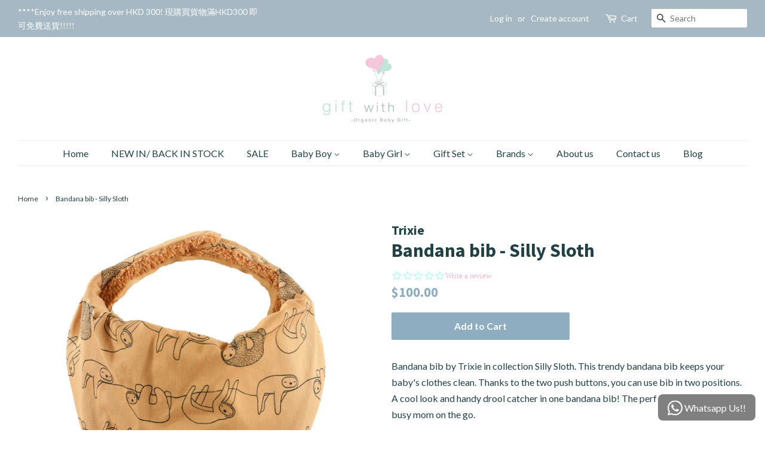

--- FILE ---
content_type: text/html; charset=utf-8
request_url: https://giftwithlove.com.hk/products/bandana-bib-silly-sloth-80-029
body_size: 20206
content:
<!doctype html>
<!--[if lt IE 7]><html class="no-js lt-ie9 lt-ie8 lt-ie7" lang="en"> <![endif]-->
<!--[if IE 7]><html class="no-js lt-ie9 lt-ie8" lang="en"> <![endif]-->
<!--[if IE 8]><html class="no-js lt-ie9" lang="en"> <![endif]-->
<!--[if IE 9 ]><html class="ie9 no-js"> <![endif]-->
<!--[if (gt IE 9)|!(IE)]><!--> <html class="no-js"> <!--<![endif]-->
<head>

  <!-- Basic page needs ================================================== -->
  <meta charset="utf-8">
  <meta http-equiv="X-UA-Compatible" content="IE=edge,chrome=1">

  
  <link rel="shortcut icon" href="//giftwithlove.com.hk/cdn/shop/files/favicon_32x32.png?v=1613508606" type="image/png" />
  

  <!-- Title and description ================================================== -->
  <title>
  Bandana bib - Silly Sloth &ndash; Gift With Love
  </title>

  
  <meta name="description" content="Bandana bib by Trixie in collection Silly Sloth. This trendy bandana bib keeps your baby&#39;s clothes clean. Thanks to the two push buttons, you can use bib in two positions. A cool look and handy drool catcher in one bandana bib! The perfect baby gift for a busy mom on the go. Materials: 100% organic cotton; terry: 90% o">
  

  <!-- Social meta ================================================== -->
  <!-- /snippets/social-meta-tags.liquid -->




<meta property="og:site_name" content="Gift With Love">
<meta property="og:url" content="https://giftwithlove.com.hk/products/bandana-bib-silly-sloth-80-029">
<meta property="og:title" content="Bandana bib - Silly Sloth">
<meta property="og:type" content="product">
<meta property="og:description" content="Bandana bib by Trixie in collection Silly Sloth. This trendy bandana bib keeps your baby&#39;s clothes clean. Thanks to the two push buttons, you can use bib in two positions. A cool look and handy drool catcher in one bandana bib! The perfect baby gift for a busy mom on the go. Materials: 100% organic cotton; terry: 90% o">

  <meta property="og:price:amount" content="100.00">
  <meta property="og:price:currency" content="HKD">

<meta property="og:image" content="http://giftwithlove.com.hk/cdn/shop/products/Trixie_80_029_1200x1200.jpg?v=1602226692">
<meta property="og:image:secure_url" content="https://giftwithlove.com.hk/cdn/shop/products/Trixie_80_029_1200x1200.jpg?v=1602226692">


<meta name="twitter:card" content="summary_large_image">
<meta name="twitter:title" content="Bandana bib - Silly Sloth">
<meta name="twitter:description" content="Bandana bib by Trixie in collection Silly Sloth. This trendy bandana bib keeps your baby&#39;s clothes clean. Thanks to the two push buttons, you can use bib in two positions. A cool look and handy drool catcher in one bandana bib! The perfect baby gift for a busy mom on the go. Materials: 100% organic cotton; terry: 90% o">


  <!-- Helpers ================================================== -->
  <link rel="canonical" href="https://giftwithlove.com.hk/products/bandana-bib-silly-sloth-80-029">
  <meta name="viewport" content="width=device-width,initial-scale=1">
  <meta name="theme-color" content="#8eadc0">

  <!-- CSS ================================================== -->
  <link href="//giftwithlove.com.hk/cdn/shop/t/9/assets/timber.scss.css?v=121286678266496141611722527892" rel="stylesheet" type="text/css" media="all" />
  <link href="//giftwithlove.com.hk/cdn/shop/t/9/assets/theme.scss.css?v=83035535686596631591722527892" rel="stylesheet" type="text/css" media="all" />

  
  
  
  <link href="//fonts.googleapis.com/css?family=Lato:400,700" rel="stylesheet" type="text/css" media="all" />


  
    
    
    <link href="//fonts.googleapis.com/css?family=Source+Sans+Pro:700" rel="stylesheet" type="text/css" media="all" />
  


  



  <script>
    window.theme = window.theme || {};

    var theme = {
      strings: {
        addToCart: "Add to Cart",
        soldOut: "Sold Out",
        unavailable: "Unavailable",
        zoomClose: "Close (Esc)",
        zoomPrev: "Previous (Left arrow key)",
        zoomNext: "Next (Right arrow key)",
        addressError: "Error looking up that address",
        addressNoResults: "No results for that address",
        addressQueryLimit: "You have exceeded the Google API usage limit. Consider upgrading to a \u003ca href=\"https:\/\/developers.google.com\/maps\/premium\/usage-limits\"\u003ePremium Plan\u003c\/a\u003e.",
        authError: "There was a problem authenticating your Google Maps API Key."
      },
      settings: {
        // Adding some settings to allow the editor to update correctly when they are changed
        enableWideLayout: true,
        typeAccentTransform: false,
        typeAccentSpacing: false,
        baseFontSize: '16px',
        headerBaseFontSize: '32px',
        accentFontSize: '16px'
      },
      variables: {
        mediaQueryMedium: 'screen and (max-width: 768px)',
        bpSmall: false
      },
      moneyFormat: "${{amount}}"
    }

    document.documentElement.className = document.documentElement.className.replace('no-js', 'supports-js');
  </script>

  <!-- Header hook for plugins ================================================== -->
  <script>window.performance && window.performance.mark && window.performance.mark('shopify.content_for_header.start');</script><meta id="shopify-digital-wallet" name="shopify-digital-wallet" content="/3837919347/digital_wallets/dialog">
<meta name="shopify-checkout-api-token" content="9c5bcb2ce71585a1dbc9405d9ab988ad">
<meta id="in-context-paypal-metadata" data-shop-id="3837919347" data-venmo-supported="false" data-environment="production" data-locale="en_US" data-paypal-v4="true" data-currency="HKD">
<link rel="alternate" type="application/json+oembed" href="https://giftwithlove.com.hk/products/bandana-bib-silly-sloth-80-029.oembed">
<script async="async" src="/checkouts/internal/preloads.js?locale=en-HK"></script>
<link rel="preconnect" href="https://shop.app" crossorigin="anonymous">
<script async="async" src="https://shop.app/checkouts/internal/preloads.js?locale=en-HK&shop_id=3837919347" crossorigin="anonymous"></script>
<script id="apple-pay-shop-capabilities" type="application/json">{"shopId":3837919347,"countryCode":"HK","currencyCode":"HKD","merchantCapabilities":["supports3DS"],"merchantId":"gid:\/\/shopify\/Shop\/3837919347","merchantName":"Gift With Love","requiredBillingContactFields":["postalAddress","email","phone"],"requiredShippingContactFields":["postalAddress","email","phone"],"shippingType":"shipping","supportedNetworks":["visa","masterCard","amex"],"total":{"type":"pending","label":"Gift With Love","amount":"1.00"},"shopifyPaymentsEnabled":true,"supportsSubscriptions":true}</script>
<script id="shopify-features" type="application/json">{"accessToken":"9c5bcb2ce71585a1dbc9405d9ab988ad","betas":["rich-media-storefront-analytics"],"domain":"giftwithlove.com.hk","predictiveSearch":true,"shopId":3837919347,"locale":"en"}</script>
<script>var Shopify = Shopify || {};
Shopify.shop = "giftwithlovehongkong.myshopify.com";
Shopify.locale = "en";
Shopify.currency = {"active":"HKD","rate":"1.0"};
Shopify.country = "HK";
Shopify.theme = {"name":"Minimal (w\/ Pre-order)","id":80707125363,"schema_name":"Minimal","schema_version":"6.0.1","theme_store_id":380,"role":"main"};
Shopify.theme.handle = "null";
Shopify.theme.style = {"id":null,"handle":null};
Shopify.cdnHost = "giftwithlove.com.hk/cdn";
Shopify.routes = Shopify.routes || {};
Shopify.routes.root = "/";</script>
<script type="module">!function(o){(o.Shopify=o.Shopify||{}).modules=!0}(window);</script>
<script>!function(o){function n(){var o=[];function n(){o.push(Array.prototype.slice.apply(arguments))}return n.q=o,n}var t=o.Shopify=o.Shopify||{};t.loadFeatures=n(),t.autoloadFeatures=n()}(window);</script>
<script>
  window.ShopifyPay = window.ShopifyPay || {};
  window.ShopifyPay.apiHost = "shop.app\/pay";
  window.ShopifyPay.redirectState = null;
</script>
<script id="shop-js-analytics" type="application/json">{"pageType":"product"}</script>
<script defer="defer" async type="module" src="//giftwithlove.com.hk/cdn/shopifycloud/shop-js/modules/v2/client.init-shop-cart-sync_BT-GjEfc.en.esm.js"></script>
<script defer="defer" async type="module" src="//giftwithlove.com.hk/cdn/shopifycloud/shop-js/modules/v2/chunk.common_D58fp_Oc.esm.js"></script>
<script defer="defer" async type="module" src="//giftwithlove.com.hk/cdn/shopifycloud/shop-js/modules/v2/chunk.modal_xMitdFEc.esm.js"></script>
<script type="module">
  await import("//giftwithlove.com.hk/cdn/shopifycloud/shop-js/modules/v2/client.init-shop-cart-sync_BT-GjEfc.en.esm.js");
await import("//giftwithlove.com.hk/cdn/shopifycloud/shop-js/modules/v2/chunk.common_D58fp_Oc.esm.js");
await import("//giftwithlove.com.hk/cdn/shopifycloud/shop-js/modules/v2/chunk.modal_xMitdFEc.esm.js");

  window.Shopify.SignInWithShop?.initShopCartSync?.({"fedCMEnabled":true,"windoidEnabled":true});

</script>
<script>
  window.Shopify = window.Shopify || {};
  if (!window.Shopify.featureAssets) window.Shopify.featureAssets = {};
  window.Shopify.featureAssets['shop-js'] = {"shop-cart-sync":["modules/v2/client.shop-cart-sync_DZOKe7Ll.en.esm.js","modules/v2/chunk.common_D58fp_Oc.esm.js","modules/v2/chunk.modal_xMitdFEc.esm.js"],"init-fed-cm":["modules/v2/client.init-fed-cm_B6oLuCjv.en.esm.js","modules/v2/chunk.common_D58fp_Oc.esm.js","modules/v2/chunk.modal_xMitdFEc.esm.js"],"shop-cash-offers":["modules/v2/client.shop-cash-offers_D2sdYoxE.en.esm.js","modules/v2/chunk.common_D58fp_Oc.esm.js","modules/v2/chunk.modal_xMitdFEc.esm.js"],"shop-login-button":["modules/v2/client.shop-login-button_QeVjl5Y3.en.esm.js","modules/v2/chunk.common_D58fp_Oc.esm.js","modules/v2/chunk.modal_xMitdFEc.esm.js"],"pay-button":["modules/v2/client.pay-button_DXTOsIq6.en.esm.js","modules/v2/chunk.common_D58fp_Oc.esm.js","modules/v2/chunk.modal_xMitdFEc.esm.js"],"shop-button":["modules/v2/client.shop-button_DQZHx9pm.en.esm.js","modules/v2/chunk.common_D58fp_Oc.esm.js","modules/v2/chunk.modal_xMitdFEc.esm.js"],"avatar":["modules/v2/client.avatar_BTnouDA3.en.esm.js"],"init-windoid":["modules/v2/client.init-windoid_CR1B-cfM.en.esm.js","modules/v2/chunk.common_D58fp_Oc.esm.js","modules/v2/chunk.modal_xMitdFEc.esm.js"],"init-shop-for-new-customer-accounts":["modules/v2/client.init-shop-for-new-customer-accounts_C_vY_xzh.en.esm.js","modules/v2/client.shop-login-button_QeVjl5Y3.en.esm.js","modules/v2/chunk.common_D58fp_Oc.esm.js","modules/v2/chunk.modal_xMitdFEc.esm.js"],"init-shop-email-lookup-coordinator":["modules/v2/client.init-shop-email-lookup-coordinator_BI7n9ZSv.en.esm.js","modules/v2/chunk.common_D58fp_Oc.esm.js","modules/v2/chunk.modal_xMitdFEc.esm.js"],"init-shop-cart-sync":["modules/v2/client.init-shop-cart-sync_BT-GjEfc.en.esm.js","modules/v2/chunk.common_D58fp_Oc.esm.js","modules/v2/chunk.modal_xMitdFEc.esm.js"],"shop-toast-manager":["modules/v2/client.shop-toast-manager_DiYdP3xc.en.esm.js","modules/v2/chunk.common_D58fp_Oc.esm.js","modules/v2/chunk.modal_xMitdFEc.esm.js"],"init-customer-accounts":["modules/v2/client.init-customer-accounts_D9ZNqS-Q.en.esm.js","modules/v2/client.shop-login-button_QeVjl5Y3.en.esm.js","modules/v2/chunk.common_D58fp_Oc.esm.js","modules/v2/chunk.modal_xMitdFEc.esm.js"],"init-customer-accounts-sign-up":["modules/v2/client.init-customer-accounts-sign-up_iGw4briv.en.esm.js","modules/v2/client.shop-login-button_QeVjl5Y3.en.esm.js","modules/v2/chunk.common_D58fp_Oc.esm.js","modules/v2/chunk.modal_xMitdFEc.esm.js"],"shop-follow-button":["modules/v2/client.shop-follow-button_CqMgW2wH.en.esm.js","modules/v2/chunk.common_D58fp_Oc.esm.js","modules/v2/chunk.modal_xMitdFEc.esm.js"],"checkout-modal":["modules/v2/client.checkout-modal_xHeaAweL.en.esm.js","modules/v2/chunk.common_D58fp_Oc.esm.js","modules/v2/chunk.modal_xMitdFEc.esm.js"],"shop-login":["modules/v2/client.shop-login_D91U-Q7h.en.esm.js","modules/v2/chunk.common_D58fp_Oc.esm.js","modules/v2/chunk.modal_xMitdFEc.esm.js"],"lead-capture":["modules/v2/client.lead-capture_BJmE1dJe.en.esm.js","modules/v2/chunk.common_D58fp_Oc.esm.js","modules/v2/chunk.modal_xMitdFEc.esm.js"],"payment-terms":["modules/v2/client.payment-terms_Ci9AEqFq.en.esm.js","modules/v2/chunk.common_D58fp_Oc.esm.js","modules/v2/chunk.modal_xMitdFEc.esm.js"]};
</script>
<script>(function() {
  var isLoaded = false;
  function asyncLoad() {
    if (isLoaded) return;
    isLoaded = true;
    var urls = ["https:\/\/chimpstatic.com\/mcjs-connected\/js\/users\/34814baa77cf914fdeb8d380d\/7612dee9149655344f84e8e0c.js?shop=giftwithlovehongkong.myshopify.com","https:\/\/scripttags.justuno.com\/shopify_justuno_3837919347_321406a0-b0e6-11e8-abd4-2d881283c554.js?shop=giftwithlovehongkong.myshopify.com","https:\/\/chimpstatic.com\/mcjs-connected\/js\/users\/34814baa77cf914fdeb8d380d\/6a8fc1031b5a9a4c379502f59.js?shop=giftwithlovehongkong.myshopify.com","\/\/staticw2.yotpo.com\/NJbUv3WO2SXZx8MrYnc7Ycby9warP7HS9Zpcjigo\/widget.js?shop=giftwithlovehongkong.myshopify.com","https:\/\/shopify.covet.pics\/covet-pics-widget-inject.js?shop=giftwithlovehongkong.myshopify.com","https:\/\/cdn.shopify.com\/s\/files\/1\/0683\/1371\/0892\/files\/splmn-shopify-prod-August-31.min.js?v=1693985059\u0026shop=giftwithlovehongkong.myshopify.com"];
    for (var i = 0; i < urls.length; i++) {
      var s = document.createElement('script');
      s.type = 'text/javascript';
      s.async = true;
      s.src = urls[i];
      var x = document.getElementsByTagName('script')[0];
      x.parentNode.insertBefore(s, x);
    }
  };
  if(window.attachEvent) {
    window.attachEvent('onload', asyncLoad);
  } else {
    window.addEventListener('load', asyncLoad, false);
  }
})();</script>
<script id="__st">var __st={"a":3837919347,"offset":28800,"reqid":"9de2d03c-a498-4b3b-bd21-aba0f636fea8-1769219915","pageurl":"giftwithlove.com.hk\/products\/bandana-bib-silly-sloth-80-029","u":"69cb76549765","p":"product","rtyp":"product","rid":4597230207091};</script>
<script>window.ShopifyPaypalV4VisibilityTracking = true;</script>
<script id="captcha-bootstrap">!function(){'use strict';const t='contact',e='account',n='new_comment',o=[[t,t],['blogs',n],['comments',n],[t,'customer']],c=[[e,'customer_login'],[e,'guest_login'],[e,'recover_customer_password'],[e,'create_customer']],r=t=>t.map((([t,e])=>`form[action*='/${t}']:not([data-nocaptcha='true']) input[name='form_type'][value='${e}']`)).join(','),a=t=>()=>t?[...document.querySelectorAll(t)].map((t=>t.form)):[];function s(){const t=[...o],e=r(t);return a(e)}const i='password',u='form_key',d=['recaptcha-v3-token','g-recaptcha-response','h-captcha-response',i],f=()=>{try{return window.sessionStorage}catch{return}},m='__shopify_v',_=t=>t.elements[u];function p(t,e,n=!1){try{const o=window.sessionStorage,c=JSON.parse(o.getItem(e)),{data:r}=function(t){const{data:e,action:n}=t;return t[m]||n?{data:e,action:n}:{data:t,action:n}}(c);for(const[e,n]of Object.entries(r))t.elements[e]&&(t.elements[e].value=n);n&&o.removeItem(e)}catch(o){console.error('form repopulation failed',{error:o})}}const l='form_type',E='cptcha';function T(t){t.dataset[E]=!0}const w=window,h=w.document,L='Shopify',v='ce_forms',y='captcha';let A=!1;((t,e)=>{const n=(g='f06e6c50-85a8-45c8-87d0-21a2b65856fe',I='https://cdn.shopify.com/shopifycloud/storefront-forms-hcaptcha/ce_storefront_forms_captcha_hcaptcha.v1.5.2.iife.js',D={infoText:'Protected by hCaptcha',privacyText:'Privacy',termsText:'Terms'},(t,e,n)=>{const o=w[L][v],c=o.bindForm;if(c)return c(t,g,e,D).then(n);var r;o.q.push([[t,g,e,D],n]),r=I,A||(h.body.append(Object.assign(h.createElement('script'),{id:'captcha-provider',async:!0,src:r})),A=!0)});var g,I,D;w[L]=w[L]||{},w[L][v]=w[L][v]||{},w[L][v].q=[],w[L][y]=w[L][y]||{},w[L][y].protect=function(t,e){n(t,void 0,e),T(t)},Object.freeze(w[L][y]),function(t,e,n,w,h,L){const[v,y,A,g]=function(t,e,n){const i=e?o:[],u=t?c:[],d=[...i,...u],f=r(d),m=r(i),_=r(d.filter((([t,e])=>n.includes(e))));return[a(f),a(m),a(_),s()]}(w,h,L),I=t=>{const e=t.target;return e instanceof HTMLFormElement?e:e&&e.form},D=t=>v().includes(t);t.addEventListener('submit',(t=>{const e=I(t);if(!e)return;const n=D(e)&&!e.dataset.hcaptchaBound&&!e.dataset.recaptchaBound,o=_(e),c=g().includes(e)&&(!o||!o.value);(n||c)&&t.preventDefault(),c&&!n&&(function(t){try{if(!f())return;!function(t){const e=f();if(!e)return;const n=_(t);if(!n)return;const o=n.value;o&&e.removeItem(o)}(t);const e=Array.from(Array(32),(()=>Math.random().toString(36)[2])).join('');!function(t,e){_(t)||t.append(Object.assign(document.createElement('input'),{type:'hidden',name:u})),t.elements[u].value=e}(t,e),function(t,e){const n=f();if(!n)return;const o=[...t.querySelectorAll(`input[type='${i}']`)].map((({name:t})=>t)),c=[...d,...o],r={};for(const[a,s]of new FormData(t).entries())c.includes(a)||(r[a]=s);n.setItem(e,JSON.stringify({[m]:1,action:t.action,data:r}))}(t,e)}catch(e){console.error('failed to persist form',e)}}(e),e.submit())}));const S=(t,e)=>{t&&!t.dataset[E]&&(n(t,e.some((e=>e===t))),T(t))};for(const o of['focusin','change'])t.addEventListener(o,(t=>{const e=I(t);D(e)&&S(e,y())}));const B=e.get('form_key'),M=e.get(l),P=B&&M;t.addEventListener('DOMContentLoaded',(()=>{const t=y();if(P)for(const e of t)e.elements[l].value===M&&p(e,B);[...new Set([...A(),...v().filter((t=>'true'===t.dataset.shopifyCaptcha))])].forEach((e=>S(e,t)))}))}(h,new URLSearchParams(w.location.search),n,t,e,['guest_login'])})(!0,!0)}();</script>
<script integrity="sha256-4kQ18oKyAcykRKYeNunJcIwy7WH5gtpwJnB7kiuLZ1E=" data-source-attribution="shopify.loadfeatures" defer="defer" src="//giftwithlove.com.hk/cdn/shopifycloud/storefront/assets/storefront/load_feature-a0a9edcb.js" crossorigin="anonymous"></script>
<script crossorigin="anonymous" defer="defer" src="//giftwithlove.com.hk/cdn/shopifycloud/storefront/assets/shopify_pay/storefront-65b4c6d7.js?v=20250812"></script>
<script data-source-attribution="shopify.dynamic_checkout.dynamic.init">var Shopify=Shopify||{};Shopify.PaymentButton=Shopify.PaymentButton||{isStorefrontPortableWallets:!0,init:function(){window.Shopify.PaymentButton.init=function(){};var t=document.createElement("script");t.src="https://giftwithlove.com.hk/cdn/shopifycloud/portable-wallets/latest/portable-wallets.en.js",t.type="module",document.head.appendChild(t)}};
</script>
<script data-source-attribution="shopify.dynamic_checkout.buyer_consent">
  function portableWalletsHideBuyerConsent(e){var t=document.getElementById("shopify-buyer-consent"),n=document.getElementById("shopify-subscription-policy-button");t&&n&&(t.classList.add("hidden"),t.setAttribute("aria-hidden","true"),n.removeEventListener("click",e))}function portableWalletsShowBuyerConsent(e){var t=document.getElementById("shopify-buyer-consent"),n=document.getElementById("shopify-subscription-policy-button");t&&n&&(t.classList.remove("hidden"),t.removeAttribute("aria-hidden"),n.addEventListener("click",e))}window.Shopify?.PaymentButton&&(window.Shopify.PaymentButton.hideBuyerConsent=portableWalletsHideBuyerConsent,window.Shopify.PaymentButton.showBuyerConsent=portableWalletsShowBuyerConsent);
</script>
<script data-source-attribution="shopify.dynamic_checkout.cart.bootstrap">document.addEventListener("DOMContentLoaded",(function(){function t(){return document.querySelector("shopify-accelerated-checkout-cart, shopify-accelerated-checkout")}if(t())Shopify.PaymentButton.init();else{new MutationObserver((function(e,n){t()&&(Shopify.PaymentButton.init(),n.disconnect())})).observe(document.body,{childList:!0,subtree:!0})}}));
</script>
<link id="shopify-accelerated-checkout-styles" rel="stylesheet" media="screen" href="https://giftwithlove.com.hk/cdn/shopifycloud/portable-wallets/latest/accelerated-checkout-backwards-compat.css" crossorigin="anonymous">
<style id="shopify-accelerated-checkout-cart">
        #shopify-buyer-consent {
  margin-top: 1em;
  display: inline-block;
  width: 100%;
}

#shopify-buyer-consent.hidden {
  display: none;
}

#shopify-subscription-policy-button {
  background: none;
  border: none;
  padding: 0;
  text-decoration: underline;
  font-size: inherit;
  cursor: pointer;
}

#shopify-subscription-policy-button::before {
  box-shadow: none;
}

      </style>

<script>window.performance && window.performance.mark && window.performance.mark('shopify.content_for_header.end');</script>

  <script>window.BOLD = window.BOLD || {};
    window.BOLD.common = window.BOLD.common || {};
    window.BOLD.common.Shopify = window.BOLD.common.Shopify || {};
    window.BOLD.common.Shopify.shop = {
        domain: 'giftwithlove.com.hk',
        permanent_domain: 'giftwithlovehongkong.myshopify.com',
        url: 'https://giftwithlove.com.hk',
        secure_url: 'https://giftwithlove.com.hk',
        money_format: "${{amount}}",
        currency: "HKD"
    };
    window.BOLD.common.Shopify.customer = {
        id: null,
        tags: null,
    };
    window.BOLD.common.Shopify.cart = {"note":null,"attributes":{},"original_total_price":0,"total_price":0,"total_discount":0,"total_weight":0.0,"item_count":0,"items":[],"requires_shipping":false,"currency":"HKD","items_subtotal_price":0,"cart_level_discount_applications":[],"checkout_charge_amount":0};
    window.BOLD.common.template = 'product';window.BOLD.common.Shopify.formatMoney = function(money, format) {
        function n(t, e) {
            return "undefined" == typeof t ? e : t
        }
        function r(t, e, r, i) {
            if (e = n(e, 2),
                r = n(r, ","),
                i = n(i, "."),
            isNaN(t) || null == t)
                return 0;
            t = (t / 100).toFixed(e);
            var o = t.split(".")
                , a = o[0].replace(/(\d)(?=(\d\d\d)+(?!\d))/g, "$1" + r)
                , s = o[1] ? i + o[1] : "";
            return a + s
        }
        "string" == typeof money && (money = money.replace(".", ""));
        var i = ""
            , o = /\{\{\s*(\w+)\s*\}\}/
            , a = format || window.BOLD.common.Shopify.shop.money_format || window.Shopify.money_format || "$ {{ amount }}";
        switch (a.match(o)[1]) {
            case "amount":
                i = r(money, 2, ",", ".");
                break;
            case "amount_no_decimals":
                i = r(money, 0, ",", ".");
                break;
            case "amount_with_comma_separator":
                i = r(money, 2, ".", ",");
                break;
            case "amount_no_decimals_with_comma_separator":
                i = r(money, 0, ".", ",");
                break;
            case "amount_with_space_separator":
                i = r(money, 2, " ", ",");
                break;
            case "amount_no_decimals_with_space_separator":
                i = r(money, 0, " ", ",");
                break;
            case "amount_with_apostrophe_separator":
                i = r(money, 2, "'", ".");
                break;
        }
        return a.replace(o, i);
    };
    window.BOLD.common.Shopify.saveProduct = function (handle, product) {
        if (typeof handle === 'string' && typeof window.BOLD.common.Shopify.products[handle] === 'undefined') {
            if (typeof product === 'number') {
                window.BOLD.common.Shopify.handles[product] = handle;
                product = { id: product };
            }
            window.BOLD.common.Shopify.products[handle] = product;
        }
    };
    window.BOLD.common.Shopify.saveVariant = function (variant_id, variant) {
        if (typeof variant_id === 'number' && typeof window.BOLD.common.Shopify.variants[variant_id] === 'undefined') {
            window.BOLD.common.Shopify.variants[variant_id] = variant;
        }
    };window.BOLD.common.Shopify.products = window.BOLD.common.Shopify.products || {};
    window.BOLD.common.Shopify.variants = window.BOLD.common.Shopify.variants || {};
    window.BOLD.common.Shopify.handles = window.BOLD.common.Shopify.handles || {};window.BOLD.common.Shopify.handle = "bandana-bib-silly-sloth-80-029"
window.BOLD.common.Shopify.saveProduct("bandana-bib-silly-sloth-80-029", 4597230207091);window.BOLD.common.Shopify.saveVariant(32058170474611, { product_id: 4597230207091, product_handle: "bandana-bib-silly-sloth-80-029", price: 10000, group_id: '', csp_metafield: {}});window.BOLD.common.Shopify.metafields = window.BOLD.common.Shopify.metafields || {};window.BOLD.common.Shopify.metafields["bold_rp"] = {};window.BOLD.common.cacheParams = window.BOLD.common.cacheParams || {};
    window.BOLD.common.cacheParams.bundles = 1529741705;
</script><script src="https://bundles.boldapps.net/js/bundles.js" type="text/javascript"></script>
<link href="//giftwithlove.com.hk/cdn/shop/t/9/assets/bold-bundles.css?v=57119207560598728081588331733" rel="stylesheet" type="text/css" media="all" />


  
<!--[if lt IE 9]>
<script src="//cdnjs.cloudflare.com/ajax/libs/html5shiv/3.7.2/html5shiv.min.js" type="text/javascript"></script>
<![endif]-->


  <script src="//giftwithlove.com.hk/cdn/shop/t/9/assets/jquery-2.2.3.min.js?v=58211863146907186831588331737" type="text/javascript"></script>

  <!--[if (gt IE 9)|!(IE)]><!--><script src="//giftwithlove.com.hk/cdn/shop/t/9/assets/lazysizes.min.js?v=177476512571513845041588331738" async="async"></script><!--<![endif]-->
  <!--[if lte IE 9]><script src="//giftwithlove.com.hk/cdn/shop/t/9/assets/lazysizes.min.js?v=177476512571513845041588331738"></script><![endif]-->

  
  

  <!-- Google Tag Manager -->
<script>(function(w,d,s,l,i){w[l]=w[l]||[];w[l].push({'gtm.start':
new Date().getTime(),event:'gtm.js'});var f=d.getElementsByTagName(s)[0],
j=d.createElement(s),dl=l!='dataLayer'?'&l='+l:'';j.async=true;j.src=
'https://www.googletagmanager.com/gtm.js?id='+i+dl;f.parentNode.insertBefore(j,f);
})(window,document,'script','dataLayer','GTM-MDSFRP8');</script>
<!-- End Google Tag Manager -->
  
<link rel="stylesheet" href="//giftwithlove.com.hk/cdn/shop/t/9/assets/sca-pp.css?v=26248894406678077071588331739">
 <script>
  
  SCAPPShop = {};
    
  </script>
<script src="//giftwithlove.com.hk/cdn/shop/t/9/assets/sca-pp-initial.js?v=4813925664949352051588331739" type="text/javascript"></script>
   
<link href="https://monorail-edge.shopifysvc.com" rel="dns-prefetch">
<script>(function(){if ("sendBeacon" in navigator && "performance" in window) {try {var session_token_from_headers = performance.getEntriesByType('navigation')[0].serverTiming.find(x => x.name == '_s').description;} catch {var session_token_from_headers = undefined;}var session_cookie_matches = document.cookie.match(/_shopify_s=([^;]*)/);var session_token_from_cookie = session_cookie_matches && session_cookie_matches.length === 2 ? session_cookie_matches[1] : "";var session_token = session_token_from_headers || session_token_from_cookie || "";function handle_abandonment_event(e) {var entries = performance.getEntries().filter(function(entry) {return /monorail-edge.shopifysvc.com/.test(entry.name);});if (!window.abandonment_tracked && entries.length === 0) {window.abandonment_tracked = true;var currentMs = Date.now();var navigation_start = performance.timing.navigationStart;var payload = {shop_id: 3837919347,url: window.location.href,navigation_start,duration: currentMs - navigation_start,session_token,page_type: "product"};window.navigator.sendBeacon("https://monorail-edge.shopifysvc.com/v1/produce", JSON.stringify({schema_id: "online_store_buyer_site_abandonment/1.1",payload: payload,metadata: {event_created_at_ms: currentMs,event_sent_at_ms: currentMs}}));}}window.addEventListener('pagehide', handle_abandonment_event);}}());</script>
<script id="web-pixels-manager-setup">(function e(e,d,r,n,o){if(void 0===o&&(o={}),!Boolean(null===(a=null===(i=window.Shopify)||void 0===i?void 0:i.analytics)||void 0===a?void 0:a.replayQueue)){var i,a;window.Shopify=window.Shopify||{};var t=window.Shopify;t.analytics=t.analytics||{};var s=t.analytics;s.replayQueue=[],s.publish=function(e,d,r){return s.replayQueue.push([e,d,r]),!0};try{self.performance.mark("wpm:start")}catch(e){}var l=function(){var e={modern:/Edge?\/(1{2}[4-9]|1[2-9]\d|[2-9]\d{2}|\d{4,})\.\d+(\.\d+|)|Firefox\/(1{2}[4-9]|1[2-9]\d|[2-9]\d{2}|\d{4,})\.\d+(\.\d+|)|Chrom(ium|e)\/(9{2}|\d{3,})\.\d+(\.\d+|)|(Maci|X1{2}).+ Version\/(15\.\d+|(1[6-9]|[2-9]\d|\d{3,})\.\d+)([,.]\d+|)( \(\w+\)|)( Mobile\/\w+|) Safari\/|Chrome.+OPR\/(9{2}|\d{3,})\.\d+\.\d+|(CPU[ +]OS|iPhone[ +]OS|CPU[ +]iPhone|CPU IPhone OS|CPU iPad OS)[ +]+(15[._]\d+|(1[6-9]|[2-9]\d|\d{3,})[._]\d+)([._]\d+|)|Android:?[ /-](13[3-9]|1[4-9]\d|[2-9]\d{2}|\d{4,})(\.\d+|)(\.\d+|)|Android.+Firefox\/(13[5-9]|1[4-9]\d|[2-9]\d{2}|\d{4,})\.\d+(\.\d+|)|Android.+Chrom(ium|e)\/(13[3-9]|1[4-9]\d|[2-9]\d{2}|\d{4,})\.\d+(\.\d+|)|SamsungBrowser\/([2-9]\d|\d{3,})\.\d+/,legacy:/Edge?\/(1[6-9]|[2-9]\d|\d{3,})\.\d+(\.\d+|)|Firefox\/(5[4-9]|[6-9]\d|\d{3,})\.\d+(\.\d+|)|Chrom(ium|e)\/(5[1-9]|[6-9]\d|\d{3,})\.\d+(\.\d+|)([\d.]+$|.*Safari\/(?![\d.]+ Edge\/[\d.]+$))|(Maci|X1{2}).+ Version\/(10\.\d+|(1[1-9]|[2-9]\d|\d{3,})\.\d+)([,.]\d+|)( \(\w+\)|)( Mobile\/\w+|) Safari\/|Chrome.+OPR\/(3[89]|[4-9]\d|\d{3,})\.\d+\.\d+|(CPU[ +]OS|iPhone[ +]OS|CPU[ +]iPhone|CPU IPhone OS|CPU iPad OS)[ +]+(10[._]\d+|(1[1-9]|[2-9]\d|\d{3,})[._]\d+)([._]\d+|)|Android:?[ /-](13[3-9]|1[4-9]\d|[2-9]\d{2}|\d{4,})(\.\d+|)(\.\d+|)|Mobile Safari.+OPR\/([89]\d|\d{3,})\.\d+\.\d+|Android.+Firefox\/(13[5-9]|1[4-9]\d|[2-9]\d{2}|\d{4,})\.\d+(\.\d+|)|Android.+Chrom(ium|e)\/(13[3-9]|1[4-9]\d|[2-9]\d{2}|\d{4,})\.\d+(\.\d+|)|Android.+(UC? ?Browser|UCWEB|U3)[ /]?(15\.([5-9]|\d{2,})|(1[6-9]|[2-9]\d|\d{3,})\.\d+)\.\d+|SamsungBrowser\/(5\.\d+|([6-9]|\d{2,})\.\d+)|Android.+MQ{2}Browser\/(14(\.(9|\d{2,})|)|(1[5-9]|[2-9]\d|\d{3,})(\.\d+|))(\.\d+|)|K[Aa][Ii]OS\/(3\.\d+|([4-9]|\d{2,})\.\d+)(\.\d+|)/},d=e.modern,r=e.legacy,n=navigator.userAgent;return n.match(d)?"modern":n.match(r)?"legacy":"unknown"}(),u="modern"===l?"modern":"legacy",c=(null!=n?n:{modern:"",legacy:""})[u],f=function(e){return[e.baseUrl,"/wpm","/b",e.hashVersion,"modern"===e.buildTarget?"m":"l",".js"].join("")}({baseUrl:d,hashVersion:r,buildTarget:u}),m=function(e){var d=e.version,r=e.bundleTarget,n=e.surface,o=e.pageUrl,i=e.monorailEndpoint;return{emit:function(e){var a=e.status,t=e.errorMsg,s=(new Date).getTime(),l=JSON.stringify({metadata:{event_sent_at_ms:s},events:[{schema_id:"web_pixels_manager_load/3.1",payload:{version:d,bundle_target:r,page_url:o,status:a,surface:n,error_msg:t},metadata:{event_created_at_ms:s}}]});if(!i)return console&&console.warn&&console.warn("[Web Pixels Manager] No Monorail endpoint provided, skipping logging."),!1;try{return self.navigator.sendBeacon.bind(self.navigator)(i,l)}catch(e){}var u=new XMLHttpRequest;try{return u.open("POST",i,!0),u.setRequestHeader("Content-Type","text/plain"),u.send(l),!0}catch(e){return console&&console.warn&&console.warn("[Web Pixels Manager] Got an unhandled error while logging to Monorail."),!1}}}}({version:r,bundleTarget:l,surface:e.surface,pageUrl:self.location.href,monorailEndpoint:e.monorailEndpoint});try{o.browserTarget=l,function(e){var d=e.src,r=e.async,n=void 0===r||r,o=e.onload,i=e.onerror,a=e.sri,t=e.scriptDataAttributes,s=void 0===t?{}:t,l=document.createElement("script"),u=document.querySelector("head"),c=document.querySelector("body");if(l.async=n,l.src=d,a&&(l.integrity=a,l.crossOrigin="anonymous"),s)for(var f in s)if(Object.prototype.hasOwnProperty.call(s,f))try{l.dataset[f]=s[f]}catch(e){}if(o&&l.addEventListener("load",o),i&&l.addEventListener("error",i),u)u.appendChild(l);else{if(!c)throw new Error("Did not find a head or body element to append the script");c.appendChild(l)}}({src:f,async:!0,onload:function(){if(!function(){var e,d;return Boolean(null===(d=null===(e=window.Shopify)||void 0===e?void 0:e.analytics)||void 0===d?void 0:d.initialized)}()){var d=window.webPixelsManager.init(e)||void 0;if(d){var r=window.Shopify.analytics;r.replayQueue.forEach((function(e){var r=e[0],n=e[1],o=e[2];d.publishCustomEvent(r,n,o)})),r.replayQueue=[],r.publish=d.publishCustomEvent,r.visitor=d.visitor,r.initialized=!0}}},onerror:function(){return m.emit({status:"failed",errorMsg:"".concat(f," has failed to load")})},sri:function(e){var d=/^sha384-[A-Za-z0-9+/=]+$/;return"string"==typeof e&&d.test(e)}(c)?c:"",scriptDataAttributes:o}),m.emit({status:"loading"})}catch(e){m.emit({status:"failed",errorMsg:(null==e?void 0:e.message)||"Unknown error"})}}})({shopId: 3837919347,storefrontBaseUrl: "https://giftwithlove.com.hk",extensionsBaseUrl: "https://extensions.shopifycdn.com/cdn/shopifycloud/web-pixels-manager",monorailEndpoint: "https://monorail-edge.shopifysvc.com/unstable/produce_batch",surface: "storefront-renderer",enabledBetaFlags: ["2dca8a86"],webPixelsConfigList: [{"id":"166887598","configuration":"{\"pixel_id\":\"407263546695178\",\"pixel_type\":\"facebook_pixel\",\"metaapp_system_user_token\":\"-\"}","eventPayloadVersion":"v1","runtimeContext":"OPEN","scriptVersion":"ca16bc87fe92b6042fbaa3acc2fbdaa6","type":"APP","apiClientId":2329312,"privacyPurposes":["ANALYTICS","MARKETING","SALE_OF_DATA"],"dataSharingAdjustments":{"protectedCustomerApprovalScopes":["read_customer_address","read_customer_email","read_customer_name","read_customer_personal_data","read_customer_phone"]}},{"id":"74743982","eventPayloadVersion":"v1","runtimeContext":"LAX","scriptVersion":"1","type":"CUSTOM","privacyPurposes":["ANALYTICS"],"name":"Google Analytics tag (migrated)"},{"id":"shopify-app-pixel","configuration":"{}","eventPayloadVersion":"v1","runtimeContext":"STRICT","scriptVersion":"0450","apiClientId":"shopify-pixel","type":"APP","privacyPurposes":["ANALYTICS","MARKETING"]},{"id":"shopify-custom-pixel","eventPayloadVersion":"v1","runtimeContext":"LAX","scriptVersion":"0450","apiClientId":"shopify-pixel","type":"CUSTOM","privacyPurposes":["ANALYTICS","MARKETING"]}],isMerchantRequest: false,initData: {"shop":{"name":"Gift With Love","paymentSettings":{"currencyCode":"HKD"},"myshopifyDomain":"giftwithlovehongkong.myshopify.com","countryCode":"HK","storefrontUrl":"https:\/\/giftwithlove.com.hk"},"customer":null,"cart":null,"checkout":null,"productVariants":[{"price":{"amount":100.0,"currencyCode":"HKD"},"product":{"title":"Bandana bib - Silly Sloth","vendor":"Trixie","id":"4597230207091","untranslatedTitle":"Bandana bib - Silly Sloth","url":"\/products\/bandana-bib-silly-sloth-80-029","type":"Accessories"},"id":"32058170474611","image":{"src":"\/\/giftwithlove.com.hk\/cdn\/shop\/products\/Trixie_80_029.jpg?v=1602226692"},"sku":"5400858800299","title":"Default Title","untranslatedTitle":"Default Title"}],"purchasingCompany":null},},"https://giftwithlove.com.hk/cdn","fcfee988w5aeb613cpc8e4bc33m6693e112",{"modern":"","legacy":""},{"shopId":"3837919347","storefrontBaseUrl":"https:\/\/giftwithlove.com.hk","extensionBaseUrl":"https:\/\/extensions.shopifycdn.com\/cdn\/shopifycloud\/web-pixels-manager","surface":"storefront-renderer","enabledBetaFlags":"[\"2dca8a86\"]","isMerchantRequest":"false","hashVersion":"fcfee988w5aeb613cpc8e4bc33m6693e112","publish":"custom","events":"[[\"page_viewed\",{}],[\"product_viewed\",{\"productVariant\":{\"price\":{\"amount\":100.0,\"currencyCode\":\"HKD\"},\"product\":{\"title\":\"Bandana bib - Silly Sloth\",\"vendor\":\"Trixie\",\"id\":\"4597230207091\",\"untranslatedTitle\":\"Bandana bib - Silly Sloth\",\"url\":\"\/products\/bandana-bib-silly-sloth-80-029\",\"type\":\"Accessories\"},\"id\":\"32058170474611\",\"image\":{\"src\":\"\/\/giftwithlove.com.hk\/cdn\/shop\/products\/Trixie_80_029.jpg?v=1602226692\"},\"sku\":\"5400858800299\",\"title\":\"Default Title\",\"untranslatedTitle\":\"Default Title\"}}]]"});</script><script>
  window.ShopifyAnalytics = window.ShopifyAnalytics || {};
  window.ShopifyAnalytics.meta = window.ShopifyAnalytics.meta || {};
  window.ShopifyAnalytics.meta.currency = 'HKD';
  var meta = {"product":{"id":4597230207091,"gid":"gid:\/\/shopify\/Product\/4597230207091","vendor":"Trixie","type":"Accessories","handle":"bandana-bib-silly-sloth-80-029","variants":[{"id":32058170474611,"price":10000,"name":"Bandana bib - Silly Sloth","public_title":null,"sku":"5400858800299"}],"remote":false},"page":{"pageType":"product","resourceType":"product","resourceId":4597230207091,"requestId":"9de2d03c-a498-4b3b-bd21-aba0f636fea8-1769219915"}};
  for (var attr in meta) {
    window.ShopifyAnalytics.meta[attr] = meta[attr];
  }
</script>
<script class="analytics">
  (function () {
    var customDocumentWrite = function(content) {
      var jquery = null;

      if (window.jQuery) {
        jquery = window.jQuery;
      } else if (window.Checkout && window.Checkout.$) {
        jquery = window.Checkout.$;
      }

      if (jquery) {
        jquery('body').append(content);
      }
    };

    var hasLoggedConversion = function(token) {
      if (token) {
        return document.cookie.indexOf('loggedConversion=' + token) !== -1;
      }
      return false;
    }

    var setCookieIfConversion = function(token) {
      if (token) {
        var twoMonthsFromNow = new Date(Date.now());
        twoMonthsFromNow.setMonth(twoMonthsFromNow.getMonth() + 2);

        document.cookie = 'loggedConversion=' + token + '; expires=' + twoMonthsFromNow;
      }
    }

    var trekkie = window.ShopifyAnalytics.lib = window.trekkie = window.trekkie || [];
    if (trekkie.integrations) {
      return;
    }
    trekkie.methods = [
      'identify',
      'page',
      'ready',
      'track',
      'trackForm',
      'trackLink'
    ];
    trekkie.factory = function(method) {
      return function() {
        var args = Array.prototype.slice.call(arguments);
        args.unshift(method);
        trekkie.push(args);
        return trekkie;
      };
    };
    for (var i = 0; i < trekkie.methods.length; i++) {
      var key = trekkie.methods[i];
      trekkie[key] = trekkie.factory(key);
    }
    trekkie.load = function(config) {
      trekkie.config = config || {};
      trekkie.config.initialDocumentCookie = document.cookie;
      var first = document.getElementsByTagName('script')[0];
      var script = document.createElement('script');
      script.type = 'text/javascript';
      script.onerror = function(e) {
        var scriptFallback = document.createElement('script');
        scriptFallback.type = 'text/javascript';
        scriptFallback.onerror = function(error) {
                var Monorail = {
      produce: function produce(monorailDomain, schemaId, payload) {
        var currentMs = new Date().getTime();
        var event = {
          schema_id: schemaId,
          payload: payload,
          metadata: {
            event_created_at_ms: currentMs,
            event_sent_at_ms: currentMs
          }
        };
        return Monorail.sendRequest("https://" + monorailDomain + "/v1/produce", JSON.stringify(event));
      },
      sendRequest: function sendRequest(endpointUrl, payload) {
        // Try the sendBeacon API
        if (window && window.navigator && typeof window.navigator.sendBeacon === 'function' && typeof window.Blob === 'function' && !Monorail.isIos12()) {
          var blobData = new window.Blob([payload], {
            type: 'text/plain'
          });

          if (window.navigator.sendBeacon(endpointUrl, blobData)) {
            return true;
          } // sendBeacon was not successful

        } // XHR beacon

        var xhr = new XMLHttpRequest();

        try {
          xhr.open('POST', endpointUrl);
          xhr.setRequestHeader('Content-Type', 'text/plain');
          xhr.send(payload);
        } catch (e) {
          console.log(e);
        }

        return false;
      },
      isIos12: function isIos12() {
        return window.navigator.userAgent.lastIndexOf('iPhone; CPU iPhone OS 12_') !== -1 || window.navigator.userAgent.lastIndexOf('iPad; CPU OS 12_') !== -1;
      }
    };
    Monorail.produce('monorail-edge.shopifysvc.com',
      'trekkie_storefront_load_errors/1.1',
      {shop_id: 3837919347,
      theme_id: 80707125363,
      app_name: "storefront",
      context_url: window.location.href,
      source_url: "//giftwithlove.com.hk/cdn/s/trekkie.storefront.8d95595f799fbf7e1d32231b9a28fd43b70c67d3.min.js"});

        };
        scriptFallback.async = true;
        scriptFallback.src = '//giftwithlove.com.hk/cdn/s/trekkie.storefront.8d95595f799fbf7e1d32231b9a28fd43b70c67d3.min.js';
        first.parentNode.insertBefore(scriptFallback, first);
      };
      script.async = true;
      script.src = '//giftwithlove.com.hk/cdn/s/trekkie.storefront.8d95595f799fbf7e1d32231b9a28fd43b70c67d3.min.js';
      first.parentNode.insertBefore(script, first);
    };
    trekkie.load(
      {"Trekkie":{"appName":"storefront","development":false,"defaultAttributes":{"shopId":3837919347,"isMerchantRequest":null,"themeId":80707125363,"themeCityHash":"7546690652371944969","contentLanguage":"en","currency":"HKD","eventMetadataId":"93ab0885-65de-416d-aba1-76282e2c5331"},"isServerSideCookieWritingEnabled":true,"monorailRegion":"shop_domain","enabledBetaFlags":["65f19447"]},"Session Attribution":{},"S2S":{"facebookCapiEnabled":true,"source":"trekkie-storefront-renderer","apiClientId":580111}}
    );

    var loaded = false;
    trekkie.ready(function() {
      if (loaded) return;
      loaded = true;

      window.ShopifyAnalytics.lib = window.trekkie;

      var originalDocumentWrite = document.write;
      document.write = customDocumentWrite;
      try { window.ShopifyAnalytics.merchantGoogleAnalytics.call(this); } catch(error) {};
      document.write = originalDocumentWrite;

      window.ShopifyAnalytics.lib.page(null,{"pageType":"product","resourceType":"product","resourceId":4597230207091,"requestId":"9de2d03c-a498-4b3b-bd21-aba0f636fea8-1769219915","shopifyEmitted":true});

      var match = window.location.pathname.match(/checkouts\/(.+)\/(thank_you|post_purchase)/)
      var token = match? match[1]: undefined;
      if (!hasLoggedConversion(token)) {
        setCookieIfConversion(token);
        window.ShopifyAnalytics.lib.track("Viewed Product",{"currency":"HKD","variantId":32058170474611,"productId":4597230207091,"productGid":"gid:\/\/shopify\/Product\/4597230207091","name":"Bandana bib - Silly Sloth","price":"100.00","sku":"5400858800299","brand":"Trixie","variant":null,"category":"Accessories","nonInteraction":true,"remote":false},undefined,undefined,{"shopifyEmitted":true});
      window.ShopifyAnalytics.lib.track("monorail:\/\/trekkie_storefront_viewed_product\/1.1",{"currency":"HKD","variantId":32058170474611,"productId":4597230207091,"productGid":"gid:\/\/shopify\/Product\/4597230207091","name":"Bandana bib - Silly Sloth","price":"100.00","sku":"5400858800299","brand":"Trixie","variant":null,"category":"Accessories","nonInteraction":true,"remote":false,"referer":"https:\/\/giftwithlove.com.hk\/products\/bandana-bib-silly-sloth-80-029"});
      }
    });


        var eventsListenerScript = document.createElement('script');
        eventsListenerScript.async = true;
        eventsListenerScript.src = "//giftwithlove.com.hk/cdn/shopifycloud/storefront/assets/shop_events_listener-3da45d37.js";
        document.getElementsByTagName('head')[0].appendChild(eventsListenerScript);

})();</script>
  <script>
  if (!window.ga || (window.ga && typeof window.ga !== 'function')) {
    window.ga = function ga() {
      (window.ga.q = window.ga.q || []).push(arguments);
      if (window.Shopify && window.Shopify.analytics && typeof window.Shopify.analytics.publish === 'function') {
        window.Shopify.analytics.publish("ga_stub_called", {}, {sendTo: "google_osp_migration"});
      }
      console.error("Shopify's Google Analytics stub called with:", Array.from(arguments), "\nSee https://help.shopify.com/manual/promoting-marketing/pixels/pixel-migration#google for more information.");
    };
    if (window.Shopify && window.Shopify.analytics && typeof window.Shopify.analytics.publish === 'function') {
      window.Shopify.analytics.publish("ga_stub_initialized", {}, {sendTo: "google_osp_migration"});
    }
  }
</script>
<script
  defer
  src="https://giftwithlove.com.hk/cdn/shopifycloud/perf-kit/shopify-perf-kit-3.0.4.min.js"
  data-application="storefront-renderer"
  data-shop-id="3837919347"
  data-render-region="gcp-us-central1"
  data-page-type="product"
  data-theme-instance-id="80707125363"
  data-theme-name="Minimal"
  data-theme-version="6.0.1"
  data-monorail-region="shop_domain"
  data-resource-timing-sampling-rate="10"
  data-shs="true"
  data-shs-beacon="true"
  data-shs-export-with-fetch="true"
  data-shs-logs-sample-rate="1"
  data-shs-beacon-endpoint="https://giftwithlove.com.hk/api/collect"
></script>
</head>

<body id="bandana-bib-silly-sloth" class="template-product" >

  <!-- Google Tag Manager (noscript) -->
<noscript><iframe src="https://www.googletagmanager.com/ns.html?id=GTM-MDSFRP8"
height="0" width="0" style="display:none;visibility:hidden"></iframe></noscript>
<!-- End Google Tag Manager (noscript) -->
  
  <div id="shopify-section-header" class="shopify-section"><style>
  .logo__image-wrapper {
    max-width: 200px;
  }
  /*================= If logo is above navigation ================== */
  
    .site-nav {
      
        border-top: 1px solid #ebebeb;
        border-bottom: 1px solid #ebebeb;
      
      margin-top: 30px;
    }

    
      .logo__image-wrapper {
        margin: 0 auto;
      }
    
  

  /*============ If logo is on the same line as navigation ============ */
  


  
</style>

<div data-section-id="header" data-section-type="header-section">
  <div class="header-bar">
    <div class="wrapper medium-down--hide">
      <div class="post-large--display-table">

        
          <div class="header-bar__left post-large--display-table-cell">

            

            

            
              <div class="header-bar__module header-bar__message">
                
                  ****Enjoy free shipping over HKD 300! 現購買貨物滿HKD300 即可免費送貨!!!!!
                
              </div>
            

          </div>
        

        <div class="header-bar__right post-large--display-table-cell">

          
            <ul class="header-bar__module header-bar__module--list">
              
                <li>
                  <a href="/account/login" id="customer_login_link">Log in</a>
                </li>
                <li>or</li>
                <li>
                  <a href="/account/register" id="customer_register_link">Create account</a>
                </li>
              
            </ul>
          

          <div class="header-bar__module">
            <span class="header-bar__sep" aria-hidden="true"></span>
            <a href="/cart" class="cart-page-link">
              <span class="icon icon-cart header-bar__cart-icon" aria-hidden="true"></span>
            </a>
          </div>

          <div class="header-bar__module">
            <a href="/cart" class="cart-page-link">
              Cart
              <span class="cart-count header-bar__cart-count hidden-count">0</span>
            </a>
          </div>

          
            
              <div class="header-bar__module header-bar__search">
                


  <form action="/search" method="get" class="header-bar__search-form clearfix" role="search">
    
    <button type="submit" class="btn btn--search icon-fallback-text header-bar__search-submit">
      <span class="icon icon-search" aria-hidden="true"></span>
      <span class="fallback-text">Search</span>
    </button>
    <input type="search" name="q" value="" aria-label="Search" class="header-bar__search-input" placeholder="Search">
  </form>


              </div>
            
          

        </div>
      </div>
    </div>

    <div class="wrapper post-large--hide announcement-bar--mobile">
      
        
          <span>****Enjoy free shipping over HKD 300! 現購買貨物滿HKD300 即可免費送貨!!!!!</span>
        
      
    </div>

    <div class="wrapper post-large--hide">
      
        <button type="button" class="mobile-nav-trigger" id="MobileNavTrigger" aria-controls="MobileNav" aria-expanded="false">
          <span class="icon icon-hamburger" aria-hidden="true"></span>
          Menu
        </button>
      
      <a href="/cart" class="cart-page-link mobile-cart-page-link">
        <span class="icon icon-cart header-bar__cart-icon" aria-hidden="true"></span>
        Cart <span class="cart-count hidden-count">0</span>
      </a>
    </div>
    <nav role="navigation">
  <ul id="MobileNav" class="mobile-nav post-large--hide">
    
      
        <li class="mobile-nav__link">
          <a
            href="/"
            class="mobile-nav"
            >
            Home
          </a>
        </li>
      
    
      
        <li class="mobile-nav__link">
          <a
            href="/collections/new-in"
            class="mobile-nav"
            >
            NEW IN/ BACK IN STOCK
          </a>
        </li>
      
    
      
        <li class="mobile-nav__link">
          <a
            href="/collections/sales"
            class="mobile-nav"
            >
            SALE
          </a>
        </li>
      
    
      
        
        <li class="mobile-nav__link" aria-haspopup="true">
          <a
            href="/collections/baby-boy"
            class="mobile-nav__sublist-trigger"
            aria-controls="MobileNav-Parent-4"
            aria-expanded="false">
            Baby Boy
            <span class="icon-fallback-text mobile-nav__sublist-expand" aria-hidden="true">
  <span class="icon icon-plus" aria-hidden="true"></span>
  <span class="fallback-text">+</span>
</span>
<span class="icon-fallback-text mobile-nav__sublist-contract" aria-hidden="true">
  <span class="icon icon-minus" aria-hidden="true"></span>
  <span class="fallback-text">-</span>
</span>

          </a>
          <ul
            id="MobileNav-Parent-4"
            class="mobile-nav__sublist">
            
            
              
                <li class="mobile-nav__sublist-link">
                  <a
                    href="/collections/baby-boy"
                    >
                    All
                  </a>
                </li>
              
            
              
                <li class="mobile-nav__sublist-link">
                  <a
                    href="/collections/accessories/boys"
                    >
                    Accessories
                  </a>
                </li>
              
            
              
                <li class="mobile-nav__sublist-link">
                  <a
                    href="/collections/the-laundress"
                    >
                    Bath
                  </a>
                </li>
              
            
              
                <li class="mobile-nav__sublist-link">
                  <a
                    href="/collections/beddings"
                    >
                    Beddings
                  </a>
                </li>
              
            
              
                <li class="mobile-nav__sublist-link">
                  <a
                    href="/collections/kippins-for-boys/boys"
                    >
                    Clothes
                  </a>
                </li>
              
            
              
                <li class="mobile-nav__sublist-link">
                  <a
                    href="/collections/socks-for-boys"
                    >
                    Socks
                  </a>
                </li>
              
            
              
                <li class="mobile-nav__sublist-link">
                  <a
                    href="/collections/toys/boys"
                    >
                    Toys
                  </a>
                </li>
              
            
          </ul>
        </li>
      
    
      
        
        <li class="mobile-nav__link" aria-haspopup="true">
          <a
            href="/collections/baby-girls"
            class="mobile-nav__sublist-trigger"
            aria-controls="MobileNav-Parent-5"
            aria-expanded="false">
            Baby Girl
            <span class="icon-fallback-text mobile-nav__sublist-expand" aria-hidden="true">
  <span class="icon icon-plus" aria-hidden="true"></span>
  <span class="fallback-text">+</span>
</span>
<span class="icon-fallback-text mobile-nav__sublist-contract" aria-hidden="true">
  <span class="icon icon-minus" aria-hidden="true"></span>
  <span class="fallback-text">-</span>
</span>

          </a>
          <ul
            id="MobileNav-Parent-5"
            class="mobile-nav__sublist">
            
            
              
                <li class="mobile-nav__sublist-link">
                  <a
                    href="/collections/baby-girls"
                    >
                    All
                  </a>
                </li>
              
            
              
                <li class="mobile-nav__sublist-link">
                  <a
                    href="/collections/accessories/girls"
                    >
                    Accessories
                  </a>
                </li>
              
            
              
                <li class="mobile-nav__sublist-link">
                  <a
                    href="/collections/the-laundress"
                    >
                    Bath
                  </a>
                </li>
              
            
              
                <li class="mobile-nav__sublist-link">
                  <a
                    href="/collections/beddings-girls"
                    >
                    Beddings
                  </a>
                </li>
              
            
              
                <li class="mobile-nav__sublist-link">
                  <a
                    href="/collections/anarkids/girls"
                    >
                    Clothes
                  </a>
                </li>
              
            
              
                <li class="mobile-nav__sublist-link">
                  <a
                    href="/collections/josie-jonas"
                    >
                    Hair Accessories
                  </a>
                </li>
              
            
              
                <li class="mobile-nav__sublist-link">
                  <a
                    href="/collections/trumpette-for-girls"
                    >
                    Socks
                  </a>
                </li>
              
            
              
                <li class="mobile-nav__sublist-link">
                  <a
                    href="/collections/toys/girls"
                    >
                    Toys
                  </a>
                </li>
              
            
          </ul>
        </li>
      
    
      
        
        <li class="mobile-nav__link" aria-haspopup="true">
          <a
            href="/collections/gift-set"
            class="mobile-nav__sublist-trigger"
            aria-controls="MobileNav-Parent-6"
            aria-expanded="false">
            Gift Set
            <span class="icon-fallback-text mobile-nav__sublist-expand" aria-hidden="true">
  <span class="icon icon-plus" aria-hidden="true"></span>
  <span class="fallback-text">+</span>
</span>
<span class="icon-fallback-text mobile-nav__sublist-contract" aria-hidden="true">
  <span class="icon icon-minus" aria-hidden="true"></span>
  <span class="fallback-text">-</span>
</span>

          </a>
          <ul
            id="MobileNav-Parent-6"
            class="mobile-nav__sublist">
            
            
              
                <li class="mobile-nav__sublist-link">
                  <a
                    href="/collections/for-boys-1"
                    >
                    For Boys 
                  </a>
                </li>
              
            
              
                <li class="mobile-nav__sublist-link">
                  <a
                    href="/collections/gift-set/girls"
                    >
                    For Girls
                  </a>
                </li>
              
            
          </ul>
        </li>
      
    
      
        
        <li class="mobile-nav__link" aria-haspopup="true">
          <a
            href="/collections/brands"
            class="mobile-nav__sublist-trigger"
            aria-controls="MobileNav-Parent-7"
            aria-expanded="false">
            Brands
            <span class="icon-fallback-text mobile-nav__sublist-expand" aria-hidden="true">
  <span class="icon icon-plus" aria-hidden="true"></span>
  <span class="fallback-text">+</span>
</span>
<span class="icon-fallback-text mobile-nav__sublist-contract" aria-hidden="true">
  <span class="icon icon-minus" aria-hidden="true"></span>
  <span class="fallback-text">-</span>
</span>

          </a>
          <ul
            id="MobileNav-Parent-7"
            class="mobile-nav__sublist">
            
            
              
                <li class="mobile-nav__sublist-link">
                  <a
                    href="/collections/anarkid"
                    >
                    Anarkid
                  </a>
                </li>
              
            
              
                <li class="mobile-nav__sublist-link">
                  <a
                    href="/collections/babynoise"
                    >
                    Babynoise
                  </a>
                </li>
              
            
              
                <li class="mobile-nav__sublist-link">
                  <a
                    href="/collections/dear-sophie"
                    >
                    Dear Sophie
                  </a>
                </li>
              
            
              
                <li class="mobile-nav__sublist-link">
                  <a
                    href="/collections/josie-jonas"
                    >
                    Josie Joan&#39;s 
                  </a>
                </li>
              
            
              
                <li class="mobile-nav__sublist-link">
                  <a
                    href="/collections/kippins"
                    >
                    Kippins
                  </a>
                </li>
              
            
              
                <li class="mobile-nav__sublist-link">
                  <a
                    href="/collections/mulberry-threads"
                    >
                    Mulberry Threads
                  </a>
                </li>
              
            
              
                <li class="mobile-nav__sublist-link">
                  <a
                    href="/collections/trixie"
                    >
                    Trixie
                  </a>
                </li>
              
            
              
                <li class="mobile-nav__sublist-link">
                  <a
                    href="/collections/trumpette-1"
                    >
                    Trumpette
                  </a>
                </li>
              
            
              
                <li class="mobile-nav__sublist-link">
                  <a
                    href="/collections/the-laundress-1"
                    >
                    The Laundress
                  </a>
                </li>
              
            
          </ul>
        </li>
      
    
      
        <li class="mobile-nav__link">
          <a
            href="/pages/about-us"
            class="mobile-nav"
            >
            About us
          </a>
        </li>
      
    
      
        <li class="mobile-nav__link">
          <a
            href="/pages/contact-us"
            class="mobile-nav"
            >
            Contact us
          </a>
        </li>
      
    
      
        <li class="mobile-nav__link">
          <a
            href="/blogs/news"
            class="mobile-nav"
            >
            Blog
          </a>
        </li>
      
    

    
      
        <li class="mobile-nav__link">
          <a href="/account/login" id="customer_login_link">Log in</a>
        </li>
        <li class="mobile-nav__link">
          <a href="/account/register" id="customer_register_link">Create account</a>
        </li>
      
    

    <li class="mobile-nav__link">
      
        <div class="header-bar__module header-bar__search">
          


  <form action="/search" method="get" class="header-bar__search-form clearfix" role="search">
    
    <button type="submit" class="btn btn--search icon-fallback-text header-bar__search-submit">
      <span class="icon icon-search" aria-hidden="true"></span>
      <span class="fallback-text">Search</span>
    </button>
    <input type="search" name="q" value="" aria-label="Search" class="header-bar__search-input" placeholder="Search">
  </form>


        </div>
      
    </li>
  </ul>
</nav>

  </div>

  <header class="site-header" role="banner">
    <div class="wrapper">

      
        <div class="grid--full">
          <div class="grid__item">
            
              <div class="h1 site-header__logo" itemscope itemtype="http://schema.org/Organization">
            
              
                <noscript>
                  
                  <div class="logo__image-wrapper">
                    <img src="//giftwithlove.com.hk/cdn/shop/files/Untitled-2_6e565032-00f7-43d6-b9ce-3500c6cf2c3b_200x.png?v=1613665796" alt="Gift With Love" />
                  </div>
                </noscript>
                <div class="logo__image-wrapper supports-js">
                  <a href="/" itemprop="url" style="padding-top:56.65961945031712%;">
                    
                    <img class="logo__image lazyload"
                         src="//giftwithlove.com.hk/cdn/shop/files/Untitled-2_6e565032-00f7-43d6-b9ce-3500c6cf2c3b_300x300.png?v=1613665796"
                         data-src="//giftwithlove.com.hk/cdn/shop/files/Untitled-2_6e565032-00f7-43d6-b9ce-3500c6cf2c3b_{width}x.png?v=1613665796"
                         data-widths="[120, 180, 360, 540, 720, 900, 1080, 1296, 1512, 1728, 1944, 2048]"
                         data-aspectratio="1.7649253731343284"
                         data-sizes="auto"
                         alt="Gift With Love"
                         itemprop="logo">
                  </a>
                </div>
              
            
              </div>
            
          </div>
        </div>
        <div class="grid--full medium-down--hide">
          <div class="grid__item">
            
<nav>
  <ul class="site-nav" id="AccessibleNav">
    
      
        <li>
          <a
            href="/"
            class="site-nav__link"
            data-meganav-type="child"
            >
              Home
          </a>
        </li>
      
    
      
        <li>
          <a
            href="/collections/new-in"
            class="site-nav__link"
            data-meganav-type="child"
            >
              NEW IN/ BACK IN STOCK
          </a>
        </li>
      
    
      
        <li>
          <a
            href="/collections/sales"
            class="site-nav__link"
            data-meganav-type="child"
            >
              SALE
          </a>
        </li>
      
    
      
      
        <li 
          class="site-nav--has-dropdown "
          aria-haspopup="true">
          <a
            href="/collections/baby-boy"
            class="site-nav__link"
            data-meganav-type="parent"
            aria-controls="MenuParent-4"
            aria-expanded="false"
            >
              Baby Boy
              <span class="icon icon-arrow-down" aria-hidden="true"></span>
          </a>
          <ul
            id="MenuParent-4"
            class="site-nav__dropdown "
            data-meganav-dropdown>
            
              
                <li>
                  <a
                    href="/collections/baby-boy"
                    class="site-nav__link"
                    data-meganav-type="child"
                    
                    tabindex="-1">
                      All
                  </a>
                </li>
              
            
              
                <li>
                  <a
                    href="/collections/accessories/boys"
                    class="site-nav__link"
                    data-meganav-type="child"
                    
                    tabindex="-1">
                      Accessories
                  </a>
                </li>
              
            
              
                <li>
                  <a
                    href="/collections/the-laundress"
                    class="site-nav__link"
                    data-meganav-type="child"
                    
                    tabindex="-1">
                      Bath
                  </a>
                </li>
              
            
              
                <li>
                  <a
                    href="/collections/beddings"
                    class="site-nav__link"
                    data-meganav-type="child"
                    
                    tabindex="-1">
                      Beddings
                  </a>
                </li>
              
            
              
                <li>
                  <a
                    href="/collections/kippins-for-boys/boys"
                    class="site-nav__link"
                    data-meganav-type="child"
                    
                    tabindex="-1">
                      Clothes
                  </a>
                </li>
              
            
              
                <li>
                  <a
                    href="/collections/socks-for-boys"
                    class="site-nav__link"
                    data-meganav-type="child"
                    
                    tabindex="-1">
                      Socks
                  </a>
                </li>
              
            
              
                <li>
                  <a
                    href="/collections/toys/boys"
                    class="site-nav__link"
                    data-meganav-type="child"
                    
                    tabindex="-1">
                      Toys
                  </a>
                </li>
              
            
          </ul>
        </li>
      
    
      
      
        <li 
          class="site-nav--has-dropdown "
          aria-haspopup="true">
          <a
            href="/collections/baby-girls"
            class="site-nav__link"
            data-meganav-type="parent"
            aria-controls="MenuParent-5"
            aria-expanded="false"
            >
              Baby Girl
              <span class="icon icon-arrow-down" aria-hidden="true"></span>
          </a>
          <ul
            id="MenuParent-5"
            class="site-nav__dropdown "
            data-meganav-dropdown>
            
              
                <li>
                  <a
                    href="/collections/baby-girls"
                    class="site-nav__link"
                    data-meganav-type="child"
                    
                    tabindex="-1">
                      All
                  </a>
                </li>
              
            
              
                <li>
                  <a
                    href="/collections/accessories/girls"
                    class="site-nav__link"
                    data-meganav-type="child"
                    
                    tabindex="-1">
                      Accessories
                  </a>
                </li>
              
            
              
                <li>
                  <a
                    href="/collections/the-laundress"
                    class="site-nav__link"
                    data-meganav-type="child"
                    
                    tabindex="-1">
                      Bath
                  </a>
                </li>
              
            
              
                <li>
                  <a
                    href="/collections/beddings-girls"
                    class="site-nav__link"
                    data-meganav-type="child"
                    
                    tabindex="-1">
                      Beddings
                  </a>
                </li>
              
            
              
                <li>
                  <a
                    href="/collections/anarkids/girls"
                    class="site-nav__link"
                    data-meganav-type="child"
                    
                    tabindex="-1">
                      Clothes
                  </a>
                </li>
              
            
              
                <li>
                  <a
                    href="/collections/josie-jonas"
                    class="site-nav__link"
                    data-meganav-type="child"
                    
                    tabindex="-1">
                      Hair Accessories
                  </a>
                </li>
              
            
              
                <li>
                  <a
                    href="/collections/trumpette-for-girls"
                    class="site-nav__link"
                    data-meganav-type="child"
                    
                    tabindex="-1">
                      Socks
                  </a>
                </li>
              
            
              
                <li>
                  <a
                    href="/collections/toys/girls"
                    class="site-nav__link"
                    data-meganav-type="child"
                    
                    tabindex="-1">
                      Toys
                  </a>
                </li>
              
            
          </ul>
        </li>
      
    
      
      
        <li 
          class="site-nav--has-dropdown "
          aria-haspopup="true">
          <a
            href="/collections/gift-set"
            class="site-nav__link"
            data-meganav-type="parent"
            aria-controls="MenuParent-6"
            aria-expanded="false"
            >
              Gift Set
              <span class="icon icon-arrow-down" aria-hidden="true"></span>
          </a>
          <ul
            id="MenuParent-6"
            class="site-nav__dropdown "
            data-meganav-dropdown>
            
              
                <li>
                  <a
                    href="/collections/for-boys-1"
                    class="site-nav__link"
                    data-meganav-type="child"
                    
                    tabindex="-1">
                      For Boys 
                  </a>
                </li>
              
            
              
                <li>
                  <a
                    href="/collections/gift-set/girls"
                    class="site-nav__link"
                    data-meganav-type="child"
                    
                    tabindex="-1">
                      For Girls
                  </a>
                </li>
              
            
          </ul>
        </li>
      
    
      
      
        <li 
          class="site-nav--has-dropdown "
          aria-haspopup="true">
          <a
            href="/collections/brands"
            class="site-nav__link"
            data-meganav-type="parent"
            aria-controls="MenuParent-7"
            aria-expanded="false"
            >
              Brands
              <span class="icon icon-arrow-down" aria-hidden="true"></span>
          </a>
          <ul
            id="MenuParent-7"
            class="site-nav__dropdown "
            data-meganav-dropdown>
            
              
                <li>
                  <a
                    href="/collections/anarkid"
                    class="site-nav__link"
                    data-meganav-type="child"
                    
                    tabindex="-1">
                      Anarkid
                  </a>
                </li>
              
            
              
                <li>
                  <a
                    href="/collections/babynoise"
                    class="site-nav__link"
                    data-meganav-type="child"
                    
                    tabindex="-1">
                      Babynoise
                  </a>
                </li>
              
            
              
                <li>
                  <a
                    href="/collections/dear-sophie"
                    class="site-nav__link"
                    data-meganav-type="child"
                    
                    tabindex="-1">
                      Dear Sophie
                  </a>
                </li>
              
            
              
                <li>
                  <a
                    href="/collections/josie-jonas"
                    class="site-nav__link"
                    data-meganav-type="child"
                    
                    tabindex="-1">
                      Josie Joan&#39;s 
                  </a>
                </li>
              
            
              
                <li>
                  <a
                    href="/collections/kippins"
                    class="site-nav__link"
                    data-meganav-type="child"
                    
                    tabindex="-1">
                      Kippins
                  </a>
                </li>
              
            
              
                <li>
                  <a
                    href="/collections/mulberry-threads"
                    class="site-nav__link"
                    data-meganav-type="child"
                    
                    tabindex="-1">
                      Mulberry Threads
                  </a>
                </li>
              
            
              
                <li>
                  <a
                    href="/collections/trixie"
                    class="site-nav__link"
                    data-meganav-type="child"
                    
                    tabindex="-1">
                      Trixie
                  </a>
                </li>
              
            
              
                <li>
                  <a
                    href="/collections/trumpette-1"
                    class="site-nav__link"
                    data-meganav-type="child"
                    
                    tabindex="-1">
                      Trumpette
                  </a>
                </li>
              
            
              
                <li>
                  <a
                    href="/collections/the-laundress-1"
                    class="site-nav__link"
                    data-meganav-type="child"
                    
                    tabindex="-1">
                      The Laundress
                  </a>
                </li>
              
            
          </ul>
        </li>
      
    
      
        <li>
          <a
            href="/pages/about-us"
            class="site-nav__link"
            data-meganav-type="child"
            >
              About us
          </a>
        </li>
      
    
      
        <li>
          <a
            href="/pages/contact-us"
            class="site-nav__link"
            data-meganav-type="child"
            >
              Contact us
          </a>
        </li>
      
    
      
        <li>
          <a
            href="/blogs/news"
            class="site-nav__link"
            data-meganav-type="child"
            >
              Blog
          </a>
        </li>
      
    
  </ul>
</nav>

          </div>
        </div>
      

    </div>
  </header>
</div>

</div>

  <main class="wrapper main-content" role="main">
    <div class="grid">
        <div class="grid__item">
          

<div id="shopify-section-product-template" class="shopify-section">





<div itemscope itemtype="http://schema.org/Product" id="ProductSection" data-section-id="product-template" data-section-type="product-template" data-image-zoom-type="zoom-in" data-related-enabled="true" data-show-extra-tab="false" data-extra-tab-content="" data-enable-history-state="true"><!-- "snippets/preorder-now-collection-item.liquid" was not rendered, the associated app was uninstalled -->

  

  
  
  
  
<!-- debug: product.metafields.product.bundles:  -->
  

  <meta itemprop="url" content="https://giftwithlove.com.hk/products/bandana-bib-silly-sloth-80-029">
  <meta itemprop="image" content="//giftwithlove.com.hk/cdn/shop/products/Trixie_80_029_grande.jpg?v=1602226692">

  <div class="section-header section-header--breadcrumb">
    

<nav class="breadcrumb" role="navigation" aria-label="breadcrumbs">
  <a href="/" title="Back to the frontpage">Home</a>

  

    
    <span aria-hidden="true" class="breadcrumb__sep">&rsaquo;</span>
    <span>Bandana bib - Silly Sloth</span>

  
</nav>


  </div>

  <div class="product-single">
    <div class="grid product-single__hero">
      <div class="grid__item post-large--one-half">

        

          <div class="product-single__photos">
            

            
              
              
<style>
  

  #ProductImage-15284373684339 {
    max-width: 700px;
    max-height: 700.0px;
  }
  #ProductImageWrapper-15284373684339 {
    max-width: 700px;
  }
</style>


              <div id="ProductImageWrapper-15284373684339" class="product-single__image-wrapper supports-js" data-image-id="15284373684339">
                <div style="padding-top:100.0%;">
                  <img id="ProductImage-15284373684339"
                       class="product-single__image lazyload"
                       src="//giftwithlove.com.hk/cdn/shop/products/Trixie_80_029_300x300.jpg?v=1602226692"
                       data-src="//giftwithlove.com.hk/cdn/shop/products/Trixie_80_029_{width}x.jpg?v=1602226692"
                       data-widths="[180, 370, 540, 740, 900, 1080, 1296, 1512, 1728, 2048]"
                       data-aspectratio="1.0"
                       data-sizes="auto"
                        data-zoom="//giftwithlove.com.hk/cdn/shop/products/Trixie_80_029_1024x1024@2x.jpg?v=1602226692"
                       alt="Bandana bib - Silly Sloth">
                </div>
              </div>
            

            <noscript>
              <img src="//giftwithlove.com.hk/cdn/shop/products/Trixie_80_029_1024x1024@2x.jpg?v=1602226692" alt="Bandana bib - Silly Sloth">
            </noscript>
          </div>

          

        

        

      </div>
      <div class="grid__item post-large--one-half">
        
          <span class="h3" itemprop="brand">Trixie</span>
        
        <h1 itemprop="name">Bandana bib - Silly Sloth</h1>
        
        <div class="yotpo bottomLine"
            data-appkey="NJbUv3WO2SXZx8MrYnc7Ycby9warP7HS9Zpcjigo"
            data-domain="giftwithlovehongkong.myshopify.com"
            data-product-id="4597230207091"
            data-product-models="4597230207091"
            data-name="Bandana bib - Silly Sloth"
            data-url="https://giftwithlove.com.hk/products/bandana-bib-silly-sloth-80-029"
            data-image-url="//giftwithlove.com.hk/cdn/shop/products/Trixie_80_029_large.jpg%3Fv=1602226692"
            data-description="&lt;p&gt;&lt;span data-mce-fragment=&quot;1&quot;&gt;Bandana bib by Trixie in collection Silly Sloth. This trendy bandana bib keeps your baby&#39;s clothes clean. Thanks to the two push buttons, you can use bib in two positions. A cool look and handy drool catcher in one bandana bib! The perfect baby gift for a busy mom on the go.&lt;/span&gt;&lt;/p&gt;
&lt;div class=&quot;title-accordion active  accordion-attributematerials&quot; data-toggle=&quot;#attributematerials&quot;&gt;Materials:&lt;span&gt; &lt;/span&gt;100% organic cotton; terry: 90% organic cotton, 10% PES&lt;/div&gt;
&lt;div class=&quot;title-accordion active  accordion-attributematerials&quot; data-toggle=&quot;#attributematerials&quot;&gt;&lt;br&gt;&lt;/div&gt;
&lt;div class=&quot;title-accordion active  accordion-attributematerials&quot; data-toggle=&quot;#attributematerials&quot;&gt;
&lt;div class=&quot;data item content&quot; id=&quot;attributewash&quot; data-role=&quot;content&quot; aria-labelledby=&quot;tab-label-attributewash&quot; role=&quot;tabpanel&quot; aria-hidden=&quot;true&quot;&gt;
&lt;div class=&quot;product attribute description&quot;&gt;
&lt;div class=&quot;value&quot;&gt;Care: Washing: 30; Drycl: No; Dryer: Yes; Ironing: Yes;&lt;/div&gt;
&lt;div class=&quot;value&quot;&gt;&lt;br&gt;&lt;/div&gt;
&lt;div class=&quot;value&quot;&gt;&lt;span&gt;Size: 43 x 16 cm&lt;/span&gt;&lt;/div&gt;
&lt;/div&gt;
&lt;/div&gt;
&lt;/div&gt;"
            data-bread-crumbs="boys;">
          </div>


        <div itemprop="offers" itemscope itemtype="http://schema.org/Offer">
          

          <meta itemprop="priceCurrency" content="HKD">
          <link itemprop="availability" href="http://schema.org/InStock">

          <div class="product-single__prices">
            <span id="PriceA11y" class="visually-hidden">Regular price</span>
            <span id="ProductPrice" class="product-single__price" itemprop="price" content="100.0">
              $100.00
            </span>

            
              <span id="ComparePriceA11y" class="visually-hidden" aria-hidden="true">Sale price</span>
              <s id="ComparePrice" class="product-single__sale-price hide">
                $0.00
              </s>
            
          </div>
          

          <form method="post" action="/cart/add" id="product_form_4597230207091" accept-charset="UTF-8" class="product-form--wide" enctype="multipart/form-data"><input type="hidden" name="form_type" value="product" /><input type="hidden" name="utf8" value="✓" />

            <select name="id" id="ProductSelect-product-template" class="product-single__variants">
              

                

                  <option  selected="selected"  data-sku="5400858800299" value="32058170474611">Default Title - HK$100.00</option>

                
              
            </select>
          
          

            
          
            
          
            
          
            
          
            

          
          

            <div class="product-single__quantity is-hidden">
              <label for="Quantity">Quantity</label>
              <input type="number" id="Quantity" name="quantity" value="1" min="1" class="quantity-selector">
            </div>
          
          <!-- productInStock: true-->
          
            
          
          
          
                <button type="submit" name="add" id="AddToCart" class="btn btn--wide ">
                  <span id="AddToCartText">
                    Add to Cart
                  </span>
                </button>

                

              
          
            
          <input type="hidden" name="product-id" value="4597230207091" /><input type="hidden" name="section-id" value="product-template" /></form>



          
            <div class="product-description rte" itemprop="description">
              <p><span data-mce-fragment="1">Bandana bib by Trixie in collection Silly Sloth. This trendy bandana bib keeps your baby's clothes clean. Thanks to the two push buttons, you can use bib in two positions. A cool look and handy drool catcher in one bandana bib! The perfect baby gift for a busy mom on the go.</span></p>
<div class="title-accordion active  accordion-attributematerials" data-toggle="#attributematerials">Materials:<span> </span>100% organic cotton; terry: 90% organic cotton, 10% PES</div>
<div class="title-accordion active  accordion-attributematerials" data-toggle="#attributematerials"><br></div>
<div class="title-accordion active  accordion-attributematerials" data-toggle="#attributematerials">
<div class="data item content" id="attributewash" data-role="content" aria-labelledby="tab-label-attributewash" role="tabpanel" aria-hidden="true">
<div class="product attribute description">
<div class="value">Care: Washing: 30; Drycl: No; Dryer: Yes; Ironing: Yes;</div>
<div class="value"><br></div>
<div class="value"><span>Size: 43 x 16 cm</span></div>
</div>
</div>
</div>
            </div>
          

          
        </div>

      </div>
    </div>
  </div>

  
    





  <hr class="hr--clear hr--small">
  <div class="section-header section-header--medium">
    <h2 class="h4" class="section-header__title">More from this collection</h2>
  </div>
  <div class="grid-uniform grid-link__container">
    
    
    
      
        
          

          <div class="grid__item post-large--one-quarter medium--one-quarter small--one-half">
            














<div class="">
  <a href="/collections/accessories/products/bandana-bib-blowfish" class="grid-link">
    
    <span class="grid-link__image grid-link__image--product">
      
      
      <span class="grid-link__image-centered">
        
          
            
            
<style>
  

  #ProductImage-15284340228211 {
    max-width: 300px;
    max-height: 300.0px;
  }
  #ProductImageWrapper-15284340228211 {
    max-width: 300px;
  }
</style>

            <div id="ProductImageWrapper-15284340228211" class="product__img-wrapper supports-js">
              <div style="padding-top:100.0%;">
                <img id="ProductImage-15284340228211"
                     class="product__img lazyload"
                     src="//giftwithlove.com.hk/cdn/shop/products/Trixie_81_029_300x300.jpg?v=1602225990"
                     data-src="//giftwithlove.com.hk/cdn/shop/products/Trixie_81_029_{width}x.jpg?v=1602225990"
                     data-widths="[150, 220, 360, 470, 600, 750, 940, 1080, 1296, 1512, 1728, 2048]"
                     data-aspectratio="1.0"
                     data-sizes="auto"
                     alt="Bandana bib - Blowfish">
              </div>
            </div>
          
          <noscript>
            <img src="//giftwithlove.com.hk/cdn/shop/products/Trixie_81_029_large.jpg?v=1602225990" alt="Bandana bib - Blowfish" class="product__img">
          </noscript>
        
      </span>
    </span>
    <p class="grid-link__title">Bandana bib - Blowfish</p>
    
    
    
    
      <p class="grid-link__meta">
        
        
        
          
            <span class="visually-hidden">Regular price</span>
          
          $100.00
        
      </p>
    
    
    <div class="yotpo bottomLine"
      data-appkey="NJbUv3WO2SXZx8MrYnc7Ycby9warP7HS9Zpcjigo"
      data-domain="giftwithlovehongkong.myshopify.com"
      data-product-id="4597231976563"
      data-product-models="4597231976563"
      data-name="Bandana bib - Blowfish"
      data-url="https://giftwithlove.com.hk/products/bandana-bib-blowfish"
      data-image-url="//giftwithlove.com.hk/cdn/shop/products/Trixie_81_029_large.jpg%3Fv=1602225990"
      data-description="&lt;div class=&quot;product attribute overview&quot;&gt;&lt;span class=&quot;value&quot; itemprop=&quot;description&quot;&gt;Bandana bib by Trixie in collection Blowfish. This trendy bandana bib keeps your baby&#39;s clothes clean. Thanks to the two push buttons, you can use bib in two positions. A cool look and handy drool catcher in one bandana bib! The perfect baby gift for a busy mom on the go.&lt;/span&gt;&lt;/div&gt;
&lt;div class=&quot;product attribute overview&quot;&gt;&lt;span class=&quot;value&quot; itemprop=&quot;description&quot;&gt;&lt;/span&gt;&lt;/div&gt;
&lt;div class=&quot;product attribute overview&quot;&gt;
&lt;div data-toggle=&quot;#attributematerials&quot; class=&quot;title-accordion active  accordion-attributematerials&quot;&gt;Materials: 100% organic cotton; terry: 90% organic cotton, 10% PES&lt;/div&gt;
&lt;div data-toggle=&quot;#attributematerials&quot; class=&quot;title-accordion active  accordion-attributematerials&quot;&gt;&lt;br&gt;&lt;/div&gt;
&lt;div data-toggle=&quot;#attributematerials&quot; class=&quot;title-accordion active  accordion-attributematerials&quot;&gt;
&lt;div aria-hidden=&quot;true&quot; role=&quot;tabpanel&quot; aria-labelledby=&quot;tab-label-attributewash&quot; data-role=&quot;content&quot; id=&quot;attributewash&quot; class=&quot;data item content&quot;&gt;
&lt;div class=&quot;product attribute description&quot;&gt;
&lt;div class=&quot;value&quot;&gt;Care: Washing: 30; Drycl: No; Dryer: Yes; Ironing: Yes;&lt;/div&gt;
&lt;div class=&quot;value&quot;&gt;&lt;/div&gt;
&lt;div class=&quot;value&quot;&gt;&lt;span&gt;Size: 43 x 16 cm&lt;/span&gt;&lt;/div&gt;
&lt;/div&gt;
&lt;/div&gt;
&lt;/div&gt;
&lt;/div&gt;
&lt;div data-product-id=&quot;6313&quot; class=&quot;catalog-list-page-related-products-div&quot;&gt;
&lt;div class=&quot;owl-nav&quot;&gt;&lt;/div&gt;
&lt;/div&gt;"
      data-bread-crumbs="boys;girls;unisex;">
    </div>

  </a>

</div>

          </div>
        
      
    
      
        
          

          <div class="grid__item post-large--one-quarter medium--one-quarter small--one-half">
            














<div class=" sold-out">
  <a href="/collections/accessories/products/bandana-bib-diabolo" class="grid-link">
    
    <span class="grid-link__image grid-link__image--product">
      
      
      <span class="grid-link__image-centered">
        
          
            
            
<style>
  

  #ProductImage-15284347043955 {
    max-width: 300px;
    max-height: 300.0px;
  }
  #ProductImageWrapper-15284347043955 {
    max-width: 300px;
  }
</style>

            <div id="ProductImageWrapper-15284347043955" class="product__img-wrapper supports-js">
              <div style="padding-top:100.0%;">
                <img id="ProductImage-15284347043955"
                     class="product__img lazyload"
                     src="//giftwithlove.com.hk/cdn/shop/products/Trixie_18_029_300x300.jpg?v=1602226095"
                     data-src="//giftwithlove.com.hk/cdn/shop/products/Trixie_18_029_{width}x.jpg?v=1602226095"
                     data-widths="[150, 220, 360, 470, 600, 750, 940, 1080, 1296, 1512, 1728, 2048]"
                     data-aspectratio="1.0"
                     data-sizes="auto"
                     alt="Bandana bib - Diabolo">
              </div>
            </div>
          
          <noscript>
            <img src="//giftwithlove.com.hk/cdn/shop/products/Trixie_18_029_large.jpg?v=1602226095" alt="Bandana bib - Diabolo" class="product__img">
          </noscript>
        
      </span>
    </span>
    <p class="grid-link__title">Bandana bib - Diabolo</p>
    
    
    
    
      <p class="grid-link__meta">
        
        
        
          
            <span class="visually-hidden">Regular price</span>
          
          $100.00
        
      </p>
    
    
    <div class="yotpo bottomLine"
      data-appkey="NJbUv3WO2SXZx8MrYnc7Ycby9warP7HS9Zpcjigo"
      data-domain="giftwithlovehongkong.myshopify.com"
      data-product-id="4597231419507"
      data-product-models="4597231419507"
      data-name="Bandana bib - Diabolo"
      data-url="https://giftwithlove.com.hk/products/bandana-bib-diabolo"
      data-image-url="//giftwithlove.com.hk/cdn/shop/products/Trixie_18_029_large.jpg%3Fv=1602226095"
      data-description="&lt;p&gt;&lt;span data-mce-fragment=&quot;1&quot;&gt;Bandana bib by Trixie in collection Diabolo. This trendy bandana bib keeps your baby&#39;s clothes clean. Thanks to the two push buttons, you can use bib in two positions. A cool look and handy drool catcher in one bandana bib! The perfect baby gift for a busy mom on the go.&lt;/span&gt;&lt;/p&gt;
&lt;div class=&quot;title-accordion active  accordion-attributematerials&quot; data-toggle=&quot;#attributematerials&quot;&gt;Materials:&lt;span&gt; &lt;/span&gt;100% organic cotton; terry: 90% organic cotton, 10% PES&lt;/div&gt;
&lt;div class=&quot;title-accordion active  accordion-attributematerials&quot; data-toggle=&quot;#attributematerials&quot;&gt;&lt;br&gt;&lt;/div&gt;
&lt;div class=&quot;title-accordion active  accordion-attributematerials&quot; data-toggle=&quot;#attributematerials&quot;&gt;
&lt;div class=&quot;data item content&quot; id=&quot;attributewash&quot; data-role=&quot;content&quot; aria-labelledby=&quot;tab-label-attributewash&quot; role=&quot;tabpanel&quot; aria-hidden=&quot;true&quot;&gt;
&lt;div class=&quot;product attribute description&quot;&gt;
&lt;div class=&quot;value&quot;&gt;Care: Washing: 30; Drycl: No; Dryer: Yes; Ironing: Yes;&lt;/div&gt;
&lt;div class=&quot;value&quot;&gt;&lt;br&gt;&lt;/div&gt;
&lt;div class=&quot;value&quot;&gt;&lt;span&gt;Size: 43 x 16 cm&lt;/span&gt;&lt;/div&gt;
&lt;/div&gt;
&lt;/div&gt;
&lt;/div&gt;"
      data-bread-crumbs="boys;girls;unisex;">
    </div>

  </a>

</div>

          </div>
        
      
    
      
        
          

          <div class="grid__item post-large--one-quarter medium--one-quarter small--one-half">
            














<div class=" sold-out">
  <a href="/collections/accessories/products/bandana-bib-lemon-squash" class="grid-link">
    
    <span class="grid-link__image grid-link__image--product">
      
      
      <span class="grid-link__image-centered">
        
          
            
            
<style>
  

  #ProductImage-15284350517363 {
    max-width: 300px;
    max-height: 300.0px;
  }
  #ProductImageWrapper-15284350517363 {
    max-width: 300px;
  }
</style>

            <div id="ProductImageWrapper-15284350517363" class="product__img-wrapper supports-js">
              <div style="padding-top:100.0%;">
                <img id="ProductImage-15284350517363"
                     class="product__img lazyload"
                     src="//giftwithlove.com.hk/cdn/shop/products/Trixie_01_029_300x300.jpg?v=1602226173"
                     data-src="//giftwithlove.com.hk/cdn/shop/products/Trixie_01_029_{width}x.jpg?v=1602226173"
                     data-widths="[150, 220, 360, 470, 600, 750, 940, 1080, 1296, 1512, 1728, 2048]"
                     data-aspectratio="1.0"
                     data-sizes="auto"
                     alt="Bandana bib - Lemon Squash">
              </div>
            </div>
          
          <noscript>
            <img src="//giftwithlove.com.hk/cdn/shop/products/Trixie_01_029_large.jpg?v=1602226173" alt="Bandana bib - Lemon Squash" class="product__img">
          </noscript>
        
      </span>
    </span>
    <p class="grid-link__title">Bandana bib - Lemon Squash</p>
    
    
    
    
      <p class="grid-link__meta">
        
        
        
          
            <span class="visually-hidden">Regular price</span>
          
          $100.00
        
      </p>
    
    
    <div class="yotpo bottomLine"
      data-appkey="NJbUv3WO2SXZx8MrYnc7Ycby9warP7HS9Zpcjigo"
      data-domain="giftwithlovehongkong.myshopify.com"
      data-product-id="4597230469235"
      data-product-models="4597230469235"
      data-name="Bandana bib - Lemon Squash"
      data-url="https://giftwithlove.com.hk/products/bandana-bib-lemon-squash"
      data-image-url="//giftwithlove.com.hk/cdn/shop/products/Trixie_01_029_large.jpg%3Fv=1602226173"
      data-description="&lt;p&gt;&lt;span data-mce-fragment=&quot;1&quot;&gt;Bandana bib by Trixie in collection Lemon Squash. This trendy bandana bib keeps your baby&#39;s clothes clean. Thanks to the two push buttons, you can use bib in two positions. A cool look and handy drool catcher in one bandana bib! The perfect baby gift for a busy mom on the go.&lt;/span&gt;&lt;/p&gt;
&lt;div class=&quot;title-accordion active  accordion-attributematerials&quot; data-toggle=&quot;#attributematerials&quot;&gt;Materials:&lt;span&gt; &lt;/span&gt;100% organic cotton; terry: 90% organic cotton, 10% PES&lt;/div&gt;
&lt;div class=&quot;title-accordion active  accordion-attributematerials&quot; data-toggle=&quot;#attributematerials&quot;&gt;&lt;br&gt;&lt;/div&gt;
&lt;div class=&quot;title-accordion active  accordion-attributematerials&quot; data-toggle=&quot;#attributematerials&quot;&gt;
&lt;div class=&quot;data item content&quot; id=&quot;attributewash&quot; data-role=&quot;content&quot; aria-labelledby=&quot;tab-label-attributewash&quot; role=&quot;tabpanel&quot; aria-hidden=&quot;true&quot;&gt;
&lt;div class=&quot;product attribute description&quot;&gt;
&lt;div class=&quot;value&quot;&gt;Care: Washing: 30; Drycl: No; Dryer: Yes; Ironing: Yes;&lt;/div&gt;
&lt;div class=&quot;value&quot;&gt;&lt;br&gt;&lt;/div&gt;
&lt;div class=&quot;value&quot;&gt;&lt;span&gt;Size: 43 x 16 cm&lt;/span&gt;&lt;/div&gt;
&lt;/div&gt;
&lt;/div&gt;
&lt;/div&gt;"
      data-bread-crumbs="girls;">
    </div>

  </a>

</div>

          </div>
        
      
    
      
        
          

          <div class="grid__item post-large--one-quarter medium--one-quarter small--one-half">
            














<div class=" sold-out">
  <a href="/collections/accessories/products/bandana-bib-mountains" class="grid-link">
    
    <span class="grid-link__image grid-link__image--product">
      
      
      <span class="grid-link__image-centered">
        
          
            
            
<style>
  

  #ProductImage-15284367556723 {
    max-width: 300px;
    max-height: 300.0px;
  }
  #ProductImageWrapper-15284367556723 {
    max-width: 300px;
  }
</style>

            <div id="ProductImageWrapper-15284367556723" class="product__img-wrapper supports-js">
              <div style="padding-top:100.0%;">
                <img id="ProductImage-15284367556723"
                     class="product__img lazyload"
                     src="//giftwithlove.com.hk/cdn/shop/products/Trixie_04_029_300x300.jpg?v=1602226536"
                     data-src="//giftwithlove.com.hk/cdn/shop/products/Trixie_04_029_{width}x.jpg?v=1602226536"
                     data-widths="[150, 220, 360, 470, 600, 750, 940, 1080, 1296, 1512, 1728, 2048]"
                     data-aspectratio="1.0"
                     data-sizes="auto"
                     alt="Bandana bib - Mountains">
              </div>
            </div>
          
          <noscript>
            <img src="//giftwithlove.com.hk/cdn/shop/products/Trixie_04_029_large.jpg?v=1602226536" alt="Bandana bib - Mountains" class="product__img">
          </noscript>
        
      </span>
    </span>
    <p class="grid-link__title">Bandana bib - Mountains</p>
    
    
    
    
      <p class="grid-link__meta">
        
        
        
          
            <span class="visually-hidden">Regular price</span>
          
          $100.00
        
      </p>
    
    
    <div class="yotpo bottomLine"
      data-appkey="NJbUv3WO2SXZx8MrYnc7Ycby9warP7HS9Zpcjigo"
      data-domain="giftwithlovehongkong.myshopify.com"
      data-product-id="4597230895219"
      data-product-models="4597230895219"
      data-name="Bandana bib - Mountains"
      data-url="https://giftwithlove.com.hk/products/bandana-bib-mountains"
      data-image-url="//giftwithlove.com.hk/cdn/shop/products/Trixie_04_029_large.jpg%3Fv=1602226536"
      data-description="&lt;p&gt;&lt;span data-mce-fragment=&quot;1&quot;&gt;Bandana bib by Trixie in collection Mountains. This trendy bandana bib keeps your baby&#39;s clothes clean. Thanks to the two push buttons, you can use bib in two positions. A cool look and handy drool catcher in one bandana bib! The perfect baby gift for a busy mom on the go.&lt;/span&gt;&lt;/p&gt;
&lt;div class=&quot;title-accordion active  accordion-attributematerials&quot; data-toggle=&quot;#attributematerials&quot;&gt;Materials:&lt;span&gt; &lt;/span&gt;100% organic cotton; terry: 90% organic cotton, 10% PES&lt;/div&gt;
&lt;div class=&quot;title-accordion active  accordion-attributematerials&quot; data-toggle=&quot;#attributematerials&quot;&gt;&lt;br&gt;&lt;/div&gt;
&lt;div class=&quot;title-accordion active  accordion-attributematerials&quot; data-toggle=&quot;#attributematerials&quot;&gt;
&lt;div class=&quot;data item content&quot; id=&quot;attributewash&quot; data-role=&quot;content&quot; aria-labelledby=&quot;tab-label-attributewash&quot; role=&quot;tabpanel&quot; aria-hidden=&quot;true&quot;&gt;
&lt;div class=&quot;product attribute description&quot;&gt;
&lt;div class=&quot;value&quot;&gt;Care: Washing: 30; Drycl: No; Dryer: Yes; Ironing: Yes;&lt;/div&gt;
&lt;div class=&quot;value&quot;&gt;&lt;br&gt;&lt;/div&gt;
&lt;div class=&quot;value&quot;&gt;&lt;span&gt;Size: 43 x 16 cm&lt;/span&gt;&lt;/div&gt;
&lt;/div&gt;
&lt;/div&gt;
&lt;/div&gt;"
      data-bread-crumbs="boys;">
    </div>

  </a>

</div>

          </div>
        
      
    
      
        
      
    
  </div>


  

</div>


  <script type="application/json" id="ProductJson-product-template">
    {"id":4597230207091,"title":"Bandana bib - Silly Sloth","handle":"bandana-bib-silly-sloth-80-029","description":"\u003cp\u003e\u003cspan data-mce-fragment=\"1\"\u003eBandana bib by Trixie in collection Silly Sloth. This trendy bandana bib keeps your baby's clothes clean. Thanks to the two push buttons, you can use bib in two positions. A cool look and handy drool catcher in one bandana bib! The perfect baby gift for a busy mom on the go.\u003c\/span\u003e\u003c\/p\u003e\n\u003cdiv class=\"title-accordion active  accordion-attributematerials\" data-toggle=\"#attributematerials\"\u003eMaterials:\u003cspan\u003e \u003c\/span\u003e100% organic cotton; terry: 90% organic cotton, 10% PES\u003c\/div\u003e\n\u003cdiv class=\"title-accordion active  accordion-attributematerials\" data-toggle=\"#attributematerials\"\u003e\u003cbr\u003e\u003c\/div\u003e\n\u003cdiv class=\"title-accordion active  accordion-attributematerials\" data-toggle=\"#attributematerials\"\u003e\n\u003cdiv class=\"data item content\" id=\"attributewash\" data-role=\"content\" aria-labelledby=\"tab-label-attributewash\" role=\"tabpanel\" aria-hidden=\"true\"\u003e\n\u003cdiv class=\"product attribute description\"\u003e\n\u003cdiv class=\"value\"\u003eCare: Washing: 30; Drycl: No; Dryer: Yes; Ironing: Yes;\u003c\/div\u003e\n\u003cdiv class=\"value\"\u003e\u003cbr\u003e\u003c\/div\u003e\n\u003cdiv class=\"value\"\u003e\u003cspan\u003eSize: 43 x 16 cm\u003c\/span\u003e\u003c\/div\u003e\n\u003c\/div\u003e\n\u003c\/div\u003e\n\u003c\/div\u003e","published_at":"2020-10-19T14:31:14+08:00","created_at":"2020-10-06T15:52:19+08:00","vendor":"Trixie","type":"Accessories","tags":["boys"],"price":10000,"price_min":10000,"price_max":10000,"available":true,"price_varies":false,"compare_at_price":null,"compare_at_price_min":0,"compare_at_price_max":0,"compare_at_price_varies":false,"variants":[{"id":32058170474611,"title":"Default Title","option1":"Default Title","option2":null,"option3":null,"sku":"5400858800299","requires_shipping":true,"taxable":true,"featured_image":null,"available":true,"name":"Bandana bib - Silly Sloth","public_title":null,"options":["Default Title"],"price":10000,"weight":500,"compare_at_price":null,"inventory_management":"shopify","barcode":"","requires_selling_plan":false,"selling_plan_allocations":[]}],"images":["\/\/giftwithlove.com.hk\/cdn\/shop\/products\/Trixie_80_029.jpg?v=1602226692"],"featured_image":"\/\/giftwithlove.com.hk\/cdn\/shop\/products\/Trixie_80_029.jpg?v=1602226692","options":["Title"],"media":[{"alt":null,"id":7457917075571,"position":1,"preview_image":{"aspect_ratio":1.0,"height":1800,"width":1800,"src":"\/\/giftwithlove.com.hk\/cdn\/shop\/products\/Trixie_80_029.jpg?v=1602226692"},"aspect_ratio":1.0,"height":1800,"media_type":"image","src":"\/\/giftwithlove.com.hk\/cdn\/shop\/products\/Trixie_80_029.jpg?v=1602226692","width":1800}],"requires_selling_plan":false,"selling_plan_groups":[],"content":"\u003cp\u003e\u003cspan data-mce-fragment=\"1\"\u003eBandana bib by Trixie in collection Silly Sloth. This trendy bandana bib keeps your baby's clothes clean. Thanks to the two push buttons, you can use bib in two positions. A cool look and handy drool catcher in one bandana bib! The perfect baby gift for a busy mom on the go.\u003c\/span\u003e\u003c\/p\u003e\n\u003cdiv class=\"title-accordion active  accordion-attributematerials\" data-toggle=\"#attributematerials\"\u003eMaterials:\u003cspan\u003e \u003c\/span\u003e100% organic cotton; terry: 90% organic cotton, 10% PES\u003c\/div\u003e\n\u003cdiv class=\"title-accordion active  accordion-attributematerials\" data-toggle=\"#attributematerials\"\u003e\u003cbr\u003e\u003c\/div\u003e\n\u003cdiv class=\"title-accordion active  accordion-attributematerials\" data-toggle=\"#attributematerials\"\u003e\n\u003cdiv class=\"data item content\" id=\"attributewash\" data-role=\"content\" aria-labelledby=\"tab-label-attributewash\" role=\"tabpanel\" aria-hidden=\"true\"\u003e\n\u003cdiv class=\"product attribute description\"\u003e\n\u003cdiv class=\"value\"\u003eCare: Washing: 30; Drycl: No; Dryer: Yes; Ironing: Yes;\u003c\/div\u003e\n\u003cdiv class=\"value\"\u003e\u003cbr\u003e\u003c\/div\u003e\n\u003cdiv class=\"value\"\u003e\u003cspan\u003eSize: 43 x 16 cm\u003c\/span\u003e\u003c\/div\u003e\n\u003c\/div\u003e\n\u003c\/div\u003e\n\u003c\/div\u003e"}
  </script>

<script>
  (function ($) {
    $.fn.imageTooltip = function (options) {

        var defaults = {
            imgWidth: 'initial',
            backgroundColor: '#fff'
        };

        if (typeof (options) === 'object') {
            options = $.extend(defaults, options);
        } else {
            var tempOptions = {};
            tempOptions.imgWidth = arguments[0] || defaults.imgWidth;
            tempOptions.backgroundColor = arguments[1] || defaults.backgroundColor;
            options = tempOptions;
        }

        function calLeft(x, imgWidth) {
            return window.innerWidth - x > imgWidth ? x +10: x - imgWidth;
        }

        function calTop(y, imgHeight) {
            return window.innerHeight - y > imgHeight ? y : y - imgHeight - 25;
        }

        return this.each(function () {

            var imgContainer = $('<p>', {
                css: {
                    display: 'none',
                    backgroundColor: options.backgroundColor,
                    padding: '5px',
                    position: 'fixed'
                }
            });

            var img = $('<img>', {
                src: $(this).data('image-tooltip') || $(this).attr('src'),
                alt: 'Image Not Available',
                width: options.imgWidth
            });

            imgContainer.append(img);

            $(this).hover(
                function (e) {
                    imgContainer.css({
                        left: calLeft(e.clientX, imgContainer.outerWidth()) + 'px',
                        top: calTop(e.clientY, imgContainer.outerHeight()) + 'px'
                    });
                    $('body').append(imgContainer);
                    imgContainer.fadeIn('fast');
                },
                function () {
                    imgContainer.remove();
                }
            ).mousemove(function (e) {
                imgContainer.css({
                    left: calLeft(e.clientX, imgContainer.outerWidth()) + 'px',
                    top: calTop(e.clientY, imgContainer.outerHeight()) + 'px'
                });
            });
        });
    };
    console.log($(window).width());
    if ($(window).width() > 700){
    	$('.giftset-options img').imageTooltip();
    }
}(jQuery));
</script>
<style>
  .giftset-options img {
    transform:(0);
  }
  </style>





</div>
<div class="yotpo yotpo-main-widget" data-product-id="4597230207091" data-name="Bandana bib - Silly Sloth" data-url="https://giftwithlove.com.hk/products/bandana-bib-silly-sloth-80-029" data-image-url="//giftwithlove.com.hk/cdn/shop/products/Trixie_80_029_large.jpg%3Fv=1602226692" data-description="&lt;p&gt;&lt;span data-mce-fragment=&quot;1&quot;&gt;Bandana bib by Trixie in collection Silly Sloth. This trendy bandana bib keeps your baby&#39;s clothes clean. Thanks to the two push buttons, you can use bib in two positions. A cool look and handy drool catcher in one bandana bib! The perfect baby gift for a busy mom on the go.&lt;/span&gt;&lt;/p&gt;
&lt;div class=&quot;title-accordion active  accordion-attributematerials&quot; data-toggle=&quot;#attributematerials&quot;&gt;Materials:&lt;span&gt; &lt;/span&gt;100% organic cotton; terry: 90% organic cotton, 10% PES&lt;/div&gt;
&lt;div class=&quot;title-accordion active  accordion-attributematerials&quot; data-toggle=&quot;#attributematerials&quot;&gt;&lt;br&gt;&lt;/div&gt;
&lt;div class=&quot;title-accordion active  accordion-attributematerials&quot; data-toggle=&quot;#attributematerials&quot;&gt;
&lt;div class=&quot;data item content&quot; id=&quot;attributewash&quot; data-role=&quot;content&quot; aria-labelledby=&quot;tab-label-attributewash&quot; role=&quot;tabpanel&quot; aria-hidden=&quot;true&quot;&gt;
&lt;div class=&quot;product attribute description&quot;&gt;
&lt;div class=&quot;value&quot;&gt;Care: Washing: 30; Drycl: No; Dryer: Yes; Ironing: Yes;&lt;/div&gt;
&lt;div class=&quot;value&quot;&gt;&lt;br&gt;&lt;/div&gt;
&lt;div class=&quot;value&quot;&gt;&lt;span&gt;Size: 43 x 16 cm&lt;/span&gt;&lt;/div&gt;
&lt;/div&gt;
&lt;/div&gt;
&lt;/div&gt;" data-price="" data-currency="HKD"></div>
        </div>
    </div>
  </main>

  <div id="shopify-section-footer" class="shopify-section"><footer class="site-footer small--text-center" role="contentinfo">

<div class="wrapper">

  <div class="grid-uniform">

    

    

    
      
          <div class="grid__item post-large--one-third medium--one-third">
            
            <h3 class="h4">Links</h3>
            
            <ul class="site-footer__links">
              
                <li><a href="/search">Search</a></li>
              
                <li><a href="/pages/about-us">About Us</a></li>
              
                <li><a href="/pages/shipping-returns">Shipping & Returns</a></li>
              
                <li><a href="/pages/contact-us">Contact Us</a></li>
              
            </ul>
          </div>

        
    
      
          <div class="grid__item post-large--one-third medium--one-third">
            <h3 class="h4">Follow Us</h3>
              
              <ul class="inline-list social-icons">
  
  
    <li>
      <a class="icon-fallback-text" href="https://www.facebook.com/giftwithlovehk/" title="Gift With Love on Facebook">
        <span class="icon icon-facebook" aria-hidden="true"></span>
        <span class="fallback-text">Facebook</span>
      </a>
    </li>
  
  
  
  
    <li>
      <a class="icon-fallback-text" href="https://www.instagram.com/giftwithlove_hk/" title="Gift With Love on Instagram">
        <span class="icon icon-instagram" aria-hidden="true"></span>
        <span class="fallback-text">Instagram</span>
      </a>
    </li>
  
  
  
  
  
  
  
</ul>

          </div>

        
    
      
          <div class="grid__item post-large--one-third medium--one-third">
            <h3 class="h4">Newsletter</h3>
            
              <p>Sign up for the latest news, offers and styles</p>
            
            <div class="form-vertical small--hide">
  <form method="post" action="/contact#contact_form" id="contact_form" accept-charset="UTF-8" class="contact-form"><input type="hidden" name="form_type" value="customer" /><input type="hidden" name="utf8" value="✓" />
    
    
      <input type="hidden" name="contact[tags]" value="newsletter">
      <input type="email" value="" placeholder="Your email" name="contact[email]" id="Email" class="input-group-field" aria-label="Your email" autocorrect="off" autocapitalize="off">
      <input type="submit" class="btn" name="subscribe" id="subscribe" value="Subscribe">
    
  </form>
</div>
<div class="form-vertical post-large--hide large--hide medium--hide">
  <form method="post" action="/contact#contact_form" id="contact_form" accept-charset="UTF-8" class="contact-form"><input type="hidden" name="form_type" value="customer" /><input type="hidden" name="utf8" value="✓" />
    
    
      <input type="hidden" name="contact[tags]" value="newsletter">
      <div class="input-group">
        <input type="email" value="" placeholder="Your email" name="contact[email]" id="Email" class="input-group-field" aria-label="Your email" autocorrect="off" autocapitalize="off">
        <span class="input-group-btn">
          <button type="submit" class="btn" name="commit" id="subscribe">Subscribe</button>
        </span>
      </div>
    
  </form>
</div>

          </div>

      
    
  </div>

  <hr class="hr--small hr--clear">

  <div class="grid">
    <div class="grid__item text-center">
      <p class="site-footer__links">Copyright &copy; 2026, <a href="/" title="">Gift With Love</a>. <a target="_blank" rel="nofollow" href="https://www.shopify.com?utm_campaign=poweredby&amp;utm_medium=shopify&amp;utm_source=onlinestore">Powered by Shopify</a></p>
    </div>
  </div>

  
    
    <div class="grid">
      <div class="grid__item text-center">
        
        <ul class="inline-list payment-icons">
          
            
              <li>
                <span class="icon-fallback-text">
                  <span class="icon icon-american_express" aria-hidden="true"></span>
                  <span class="fallback-text">american express</span>
                </span>
              </li>
            
          
            
              <li>
                <span class="icon-fallback-text">
                  <span class="icon icon-apple_pay" aria-hidden="true"></span>
                  <span class="fallback-text">apple pay</span>
                </span>
              </li>
            
          
            
          
            
              <li>
                <span class="icon-fallback-text">
                  <span class="icon icon-google_pay" aria-hidden="true"></span>
                  <span class="fallback-text">google pay</span>
                </span>
              </li>
            
          
            
          
            
              <li>
                <span class="icon-fallback-text">
                  <span class="icon icon-master" aria-hidden="true"></span>
                  <span class="fallback-text">master</span>
                </span>
              </li>
            
          
            
              <li>
                <span class="icon-fallback-text">
                  <span class="icon icon-paypal" aria-hidden="true"></span>
                  <span class="fallback-text">paypal</span>
                </span>
              </li>
            
          
            
              <li>
                <span class="icon-fallback-text">
                  <span class="icon icon-shopify_pay" aria-hidden="true"></span>
                  <span class="fallback-text">shopify pay</span>
                </span>
              </li>
            
          
            
          
            
              <li>
                <span class="icon-fallback-text">
                  <span class="icon icon-visa" aria-hidden="true"></span>
                  <span class="fallback-text">visa</span>
                </span>
              </li>
            
          
        </ul>
      </div>
    </div>
    
  
</div>

</footer>


</div>

  
    <script src="//giftwithlove.com.hk/cdn/shopifycloud/storefront/assets/themes_support/option_selection-b017cd28.js" type="text/javascript"></script>
  

  <script src="//giftwithlove.com.hk/cdn/shop/t/9/assets/theme.js?v=91936845900819561601616425126" type="text/javascript"></script>

  
  <script type="application/ld+json">
{
  "@context" : "http://schema.org",
  "@type" : "Organization",
  "name" : "Gift With Love",
  "url" : "https://giftwithlove.com.hk",
  "logo" : "https://giftwithlove.com.hk/cdn/shop/t/9/assets/giftwithlove-logo.png?v=75240099159961192221588331734",
  "description": "Gifts With Love sells organic clothing & eco-friendly toys. Products are all designed in Australia and are tested to ensure the best quality. These products are all perfect for cuddling, sleeping, playing and as little teethers!",
  "contactPoint": [
    { "@type": "ContactPoint",
      "url": "https://giftwithlove.com.hk",
      "email": "giftwithlonghongkong@gmail.com",
      "contactType": "Customer Support"
    }
  ],
  "potentialAction": {
    "@type": "SearchAction",
    "target": "https://giftwithlove.com.hk/search?q={search_term_string}",
    "query-input": "required name=search_term_string"
  },
  "sameAs" : [
    
      "https://www.facebook.com/giftwithlovehk/",
    
    
      "https://www.instagram.com/giftwithlove_hk/"
    
 ]
}
</script> 

  </body>
</html>
